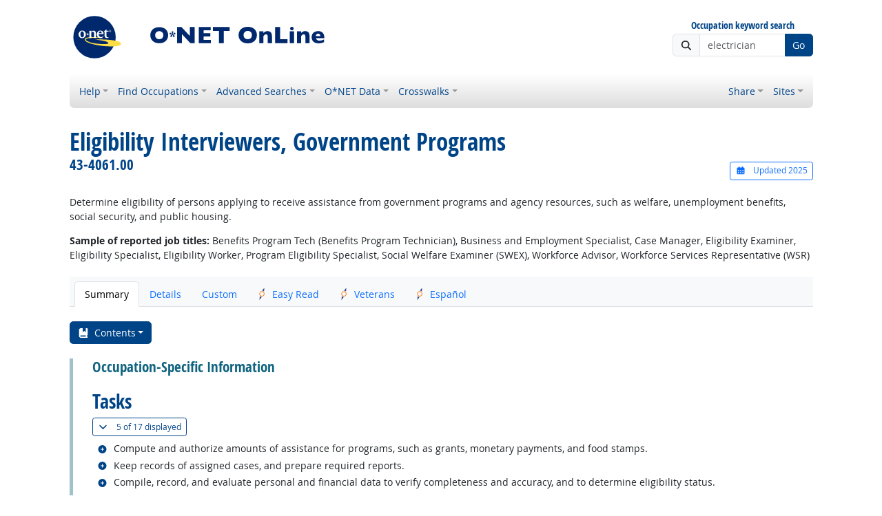

--- FILE ---
content_type: text/html; charset=UTF-8
request_url: https://www.onetonline.org/link/summary/43-4061.00
body_size: 23879
content:
<!DOCTYPE html>
<html lang="en">
  <head>
    <meta charset="utf-8">
    <meta http-equiv="X-UA-Compatible" content="IE=edge">
    <meta name="viewport" content="width=device-width, initial-scale=1, shrink-to-fit=no">
    <title>43-4061.00 - Eligibility Interviewers, Government Programs</title>
    <link rel="alternate" type="application/rss+xml" href="https://www.onetcenter.org/rss/whatsnew.xml">
    <link rel="apple-touch-icon" sizes="180x180" href="/apple-touch-icon.png?v=20201126">
    <link rel="icon" type="image/png" sizes="32x32" href="/favicon-32x32.png?v=20201126">
    <link rel="icon" type="image/png" sizes="16x16" href="/favicon-16x16.png?v=20201126">
    <link rel="manifest" href="/site.webmanifest?v=20201126">
    <link rel="shortcut icon" href="/favicon.ico?v=20201126">
    <meta name="msapplication-TileColor" content="#2d89ef">
    <meta name="theme-color" content="#004488">
    <meta name="og:url" content="https://www.onetonline.org/link/summary/43-4061.00">
    <meta name="twitter:card" content="summary_large_image">
    <meta name="twitter:title" content="43-4061.00 - Eligibility Interviewers, Government Programs">
    <meta name="og:title" content="43-4061.00 - Eligibility Interviewers, Government Programs">
    <meta name="twitter:creator" content="@onet_center">
    <meta name="twitter:image" content="https://www.onetonline.org/shared/image/promo/online.jpg">
    <meta name="og:image" content="https://www.onetonline.org/shared/image/promo/online.jpg">
    <meta name="twitter:image:alt" content="Woman helping a client">
    <meta name="og:image:alt" content="Woman helping a client">
    <meta name="twitter:description" content="O*NET OnLine provides detailed descriptions of the world-of-work for use by job seekers, workforce development and HR professionals, students, developers, researchers, and more. Individuals can find, search, or browse across 900+ occupations based on their goals and needs. Comprehensive reports include occupation requirements, worker characteristics, and available training, education, and job opportunities.">
    <meta name="og:description" content="O*NET OnLine provides detailed descriptions of the world-of-work for use by job seekers, workforce development and HR professionals, students, developers, researchers, and more. Individuals can find, search, or browse across 900+ occupations based on their goals and needs. Comprehensive reports include occupation requirements, worker characteristics, and available training, education, and job opportunities.">
    <link href="/shared/libraries/bootstrap-5.3.3-dist/css/bootstrap.min.css" rel="stylesheet">
    <link href="/shared/libraries/tablesorter-2.31.3-dist/css/theme.bootstrap_4.min.css" rel="stylesheet">
    <link href="/shared/fonts/opensans/opensans.css" rel="stylesheet">
    <link href="/shared/fonts/opensanscond/opensanscond.css" rel="stylesheet">
    <link href="/shared/resp.css?v=20240827" rel="stylesheet">
    <link href="/shared/libraries/autocomplete/autocomplete.css" rel="stylesheet">
    <link href="/libraries/online/online.css" rel="stylesheet">
    <style>
.warnpopup .abutton {
  display: block;
  text-align: center;
  border: solid 1px #ccc;
  background: #eee;
  padding: 0.6em 1em;
  font-weight: bold;
  position: relative;
}
.warnpopup .aicon {
  position: absolute;
  left: 1em;
  top: 0.6em;
}
.warnpopup .aiconyes {
  color: green;
}
.warnpopup .aiconno {
  color: red;
}
.warnpopup .cancellink {
  border-color: #ddd;
  background: white;
}
.report-tabs .nav-link:hover, .report-tabs .nav-link:focus {
  background-color: white;
}
.report-tabs .nav-link.mnm-link {
  position: relative;
  padding-left: 2.5rem;
}
.report-tabs .nav-link.mnm-link img {
  position: absolute;
  top: 50%;
  left: 1rem;
  transform: translateY(-50%);
  height: 1.5rem;
}

#reportsecmenu .dropdown-menu {
  max-height: calc(100vh - 4rem);
  overflow-y: auto;
}

.reportgroup .reportsection {
  padding-top: 3rem;
}
.reportgroup .reportsection:nth-child(2) {
  margin-top: -2rem;
}

.rm-group {
  border: solid 5px #D9D9D9;
  border-top: none;
  border-right: none;
  border-bottom: none;
  margin-bottom: 1.5rem;
}
.rm-group:last-child {
  margin-bottom: 0;
}
.rm-group-occinfo .rm-group-header h6,
.reportgroup-occinfo h2.r-group-header {
  color: #116480;
}
.rm-group-occreq .rm-group-header h6,
.reportgroup-occreq h2.r-group-header {
  color: #6F2C83;
}
.rm-group-workforce .rm-group-header h6,
.reportgroup-workforce h2.r-group-header {
  color: #282885;
}
.rm-group-exp .rm-group-header h6,
.reportgroup-exp h2.r-group-header {
  color: #8B8639;
}
.rm-group-workreq .rm-group-header h6,
.reportgroup-workreq h2.r-group-header {
  color: #7F582D;
}
.rm-group-workchar .rm-group-header h6,
.reportgroup-workchar h2.r-group-header {
  color: #93312F;
}
.rm-group-other .rm-group-header h6,
.reportgroup-other h2.r-group-header {
  color: #1D6234;
}
.rm-group-occinfo, .reportgroup-occinfo {
  border-color: #9EC1CC !important;
}
.rm-group-occreq, .reportgroup-occreq {
  border-color: #C5AACD !important;
}
.rm-group-workforce, .reportgroup-workforce {
  border-color: #A8AAD0 !important;
}
.rm-group-exp, .reportgroup-exp {
  border-color: #D0CEAF !important;
}
.rm-group-workreq, .reportgroup-workreq {
  border-color: #CBBBAA !important;
}
.rm-group-workchar, .reportgroup-workchar {
  border-color: #D3ACAB !important;
}
.rm-group-other, .reportgroup-other {
  border-color: #A4BFAD !important;
}

@media (min-width: 768px) {
  .reportgroup {
    border: solid 5px #D9D9D9;
    border-top: none;
    border-right: none;
    border-bottom: none;
    padding-left: 2em;
  }
}

@media (min-width: 576px) {
  .d-sm-list-item {
    display: list-item !important;
  }
}

@media (max-width: 575px) {
  .pt-xso-0 {
    padding-top: 0 !important;
  }
}

    </style>
    <script src="/shared/libraries/jquery-3.5.1/jquery-3.5.1.min.js"></script>
    <script src="/shared/libraries/bootstrap-5.3.3-dist/js/bootstrap.bundle.min.js"></script>
    <script src="/shared/libraries/tablesorter-2.31.3-dist/js/jquery.tablesorter.min.js"></script>
    <script src="/shared/libraries/tablesorter-2.31.3-dist/js/jquery.tablesorter.widgets.min.js"></script>
    <script src="/shared/libraries/stickyfill-2.1.0-dist/stickyfill.min.js"></script>
    <script src="/shared/libraries/clipboard.js-2.0.6-dist/clipboard.min.js"></script>
    <script src="/shared/libraries/form-4.2.2-dist/jquery.form.min.js"></script>
    <script src="/shared/libraries/anychart-7.12.0/anychart-7.12.0.min.js"></script>
    <script src="/shared/libraries/fontawesome-7.0.1-web/js/solid.min.js?t=2025092207"></script>
    <script src="/shared/libraries/fontawesome-7.0.1-web/js/brands.min.js?t=2025092207"></script>
    <script src="/shared/libraries/fontawesome-7.0.1-web/js/fontawesome.min.js?t=2025092207" data-auto-replace-svg="nest"></script>
    <script src="/shared/libraries/bootstrap-html5-history-tabs/bootstrap-history-tabs.js"></script>
    <script src="/shared/libraries/jquery-querystring/querystring.js"></script>
    <script src="/shared/libraries/jquery-filterable/filterable.js"></script>
    <script src="/shared/libraries/jquery-linktrack/linktrack.js"></script>
    <script src="/shared/resp.js?v=20240827"></script>
    <script src="/shared/libraries/autocomplete/autocomplete.js"></script>
    <script src="/shared/libraries/autocomplete/onet_data.js"></script>
    <script src="/libraries/online/online.js"></script>
    <script>

    </script>
  </head><body>
    <div class="grid-parent">
    <div class="container-fluid" id="allcontent">
      <div id="realcontent">
        <div id="head">
<div class="d-md-flex align-items-center justify-content-start mt-3 mb-3">
<div class="w-100"><a href="/"><img src="/image/online-header.svg" class="header-logo" alt="O*NET OnLine"></a></div>
<div class="d-none d-md-block ms-auto">
  <form action="/find/quick" method="GET">
    <div class="text-center">
      <label id="headersearchlglabel" class="form-label mb-1 h6" for="headersearchlg">Occupation keyword search</label>
    </div>
    <div class="input-group">
      <span class="input-group-text"><i class="fa fa-search"></i></span>
      <input id="headersearchlg" type="text" name="s" class="form-control" placeholder="electrician" data-bs-toggle="dropdown" data-ac-toggle="autocomplete" data-ac-menu="headersearchlg-autocomplete" data-ac-dataset="online" autocomplete="off">
        <ul class="dropdown-menu autocomplete-menu dropdown-menu-end" id="headersearchlg-autocomplete" data-autocomplete-init="headersearchlg" aria-labelledby="headersearchlg">
    <li class="prompt"><span class="dropdown-header">Type a title or code for matches</span></li>
    <li class="notfound"><span class="dropdown-header">No quick matches found</span></li>
    <li class="notfound"><button class="dropdown-item" type="submit">Search for keyword results</button></li>
    <li class="result1"><a class="dropdown-item" href="#" data-root="/link/summary/"></a></li>
    <li class="result2"><a class="dropdown-item" href="#" data-root="/link/summary/"></a></li>
    <li class="result3"><a class="dropdown-item" href="#" data-root="/link/summary/"></a></li>
    <li class="result4"><a class="dropdown-item" href="#" data-root="/link/summary/"></a></li>
    <li class="result5"><a class="dropdown-item" href="#" data-root="/link/summary/"></a></li>
  </ul>

      <button type="submit" class="btn btn-secondary">Go</button>
    </div>
  </form>
</div>
</div>
<nav class="navbar mt-3 mb-3 px-2 navbar-expand-md navbar-light bg-light d-print-none">
  <button class="navbar-toggler" type="button" data-bs-toggle="collapse" data-bs-target="#navbarNavDropdown" aria-controls="navbarNavDropdown" aria-expanded="false" aria-label="Toggle navigation">
    <span class="navbar-toggler-icon"></span>
  </button>
  <form class="form-inline d-md-none" action="/find/quick" method="GET" >
    <div class="input-group">
      <input type="text" id="headersearchsm" name="s" class="form-control" placeholder="electrician" aria-label="Occupation keyword search" data-bs-toggle="dropdown" data-ac-toggle="autocomplete" data-ac-menu="headersearchsm-autocomplete" data-ac-dataset="online" autocomplete="off">
        <ul class="dropdown-menu autocomplete-menu dropdown-menu-end" id="headersearchsm-autocomplete" data-autocomplete-init="headersearchsm" aria-labelledby="headersearchsm">
    <li class="prompt"><span class="dropdown-header">Type a title or code for matches</span></li>
    <li class="notfound"><span class="dropdown-header">No quick matches found</span></li>
    <li class="notfound"><button class="dropdown-item" type="submit">Search for keyword results</button></li>
    <li class="result1"><a class="dropdown-item" href="#" data-root="/link/summary/"></a></li>
    <li class="result2"><a class="dropdown-item" href="#" data-root="/link/summary/"></a></li>
    <li class="result3"><a class="dropdown-item" href="#" data-root="/link/summary/"></a></li>
    <li class="result4"><a class="dropdown-item" href="#" data-root="/link/summary/"></a></li>
    <li class="result5"><a class="dropdown-item" href="#" data-root="/link/summary/"></a></li>
  </ul>

      <button type="submit" class="btn btn-secondary">Go</button>
    </div>
  </form>
  <div class="collapse navbar-collapse" id="navbarNavDropdown">
    <ul class="navbar-nav me-auto">
      <li class="nav-item dropdown">
        <a class="nav-link dropdown-toggle" href="" id="navDropdownHelp" data-bs-toggle="dropdown" aria-haspopup="true" aria-expanded="false">Help</a>
        <div class="dropdown-menu" aria-labelledby="navDropdownHelp">
          <a class="dropdown-item" href="/help/online/summary">OnLine Help</a>
          <a class="dropdown-item" href="https://www.onetcenter.org/overview.html">About O*NET</a>
          <a class="dropdown-item" href="/help/online/deskaid">OnLine Desk Aid</a>
          <a class="dropdown-item" href="/help/job_coding">Job-Coding Guide</a>
          <a class="dropdown-item" href="/shared/jobhelp_resp">Job Seeker Help</a>
          <a class="dropdown-item" href="https://www.onetcenter.org/links.html">Related Sites</a>
          <a class="dropdown-item" href="/">Home</a>
        </div>
      </li>
      <li class="nav-item dropdown">
        <a class="nav-link dropdown-toggle" href="" id="navDropdownFindOccupations" data-bs-toggle="dropdown" aria-haspopup="true" aria-expanded="false">Find Occupations</a>
        <div class="dropdown-menu" aria-labelledby="navDropdownFindOccupations">
          <a class="dropdown-item" href="/find/bright">Bright Outlook</a>
          <a class="dropdown-item" href="/find/career">Career Cluster</a>
          <a class="dropdown-item" href="/search/hot_tech/">Hot Technology</a>
          <a class="dropdown-item" href="/find/industry">Industry</a>
          <a class="dropdown-item" href="/find/family">Job Family</a>
          <a class="dropdown-item" href="/find/zone">Job Zone</a>
          <a class="dropdown-item" href="/find/stem">STEM</a>
          <a class="dropdown-item" href="/find/all">All Occupations</a>
        </div>
      </li>
      <li class="nav-item dropdown">
        <a class="nav-link dropdown-toggle" href="" id="navDropdownAdvancedSearches" data-bs-toggle="dropdown" aria-haspopup="true" aria-expanded="false">Advanced Searches</a>
        <div class="dropdown-menu" aria-labelledby="navDropdownAdvancedSearches">
          <a class="dropdown-item" href="/search/task/">Job Duties</a>
          <a class="dropdown-item" href="/search/associations/">Professional Associations</a>
          <a class="dropdown-item" href="/search/dwa/">Related Activities</a>
          <a class="dropdown-item" href="/skills/soft/">Soft Skills</a>
          <a class="dropdown-item" href="/search/tech/">Technology Skills</a>
        </div>
      </li>
      <li class="nav-item dropdown">
        <a class="nav-link dropdown-toggle" href="" id="navDropdownONETData" data-bs-toggle="dropdown" aria-haspopup="true" aria-expanded="false">O*NET Data</a>
        <div class="dropdown-menu" aria-labelledby="navDropdownONETData">
          <a class="dropdown-item" href="/find/descriptor/browse/1.A">Abilities</a>
          <a class="dropdown-item" href="/find/descriptor/browse/1.B.1">Interests</a>
          <a class="dropdown-item" href="/find/descriptor/browse/2.C">Knowledge</a>
          <a class="dropdown-item" href="/find/descriptor/browse/2.A">Skills (Basic)</a>
          <a class="dropdown-item" href="/find/descriptor/browse/2.B">Skills (Cross-Functional)</a>
          <a class="dropdown-item" href="/find/descriptor/browse/4.A">Work Activities</a>
          <a class="dropdown-item" href="/find/descriptor/browse/4.C">Work Context</a>
          <a class="dropdown-item" href="/find/descriptor/browse/1.C">Work Styles</a>
        </div>
      </li>
      <li class="nav-item dropdown">
        <a class="nav-link dropdown-toggle" href="" id="navDropdownCrosswalks" data-bs-toggle="dropdown" aria-haspopup="true" aria-expanded="false">Crosswalks</a>
        <div class="dropdown-menu" aria-labelledby="navDropdownCrosswalks">
          <a class="dropdown-item" href="/crosswalk/MOC/">Military</a>
          <a class="dropdown-item" href="/crosswalk/CIP/">Education</a>
          <a class="dropdown-item" href="/crosswalk/OOH/">Occupation Handbook</a>
          <a class="dropdown-item" href="/crosswalk/SOC/">SOC</a>
          <a class="dropdown-item" href="/crosswalk/DOT/">DOT</a>
          <a class="dropdown-item" href="/crosswalk/RAPIDS/">RAPIDS</a>
          <a class="dropdown-item" href="/crosswalk/ESCO/">ESCO</a>
        </div>
      </li>
    </ul>
    <ul class="navbar-nav">
      <li class="nav-item dropdown">
        <a class="nav-link dropdown-toggle" href="https://www.onetcenter.org/share?u=https%3A%2F%2Fwww.onetonline.org%2Flink%2Fsummary%2F43-4061.00&amp;t=43-4061.00%20-%20Eligibility%20Interviewers%2C%20Government%20Programs" id="navDropdownShare" data-bs-toggle="dropdown" aria-haspopup="true" aria-expanded="false">Share</a>
        <div class="dropdown-menu dropdown-menu-end" aria-labelledby="navDropdownShare">
          <a class="dropdown-item" href="https://www.onetcenter.org/share/f?u=https%3A%2F%2Fwww.onetonline.org%2Flink%2Fsummary%2F43-4061.00&amp;t=43-4061.00%20-%20Eligibility%20Interviewers%2C%20Government%20Programs"><i class="fab fa-facebook-square fa-fw me-2" style="color: #435A94"></i> Facebook</a>
          <a class="dropdown-item" href="https://www.onetcenter.org/share/t?u=https%3A%2F%2Fwww.onetonline.org%2Flink%2Fsummary%2F43-4061.00&amp;t=43-4061.00%20-%20Eligibility%20Interviewers%2C%20Government%20Programs"><i class="fab fa-square-x-twitter fa-fw me-2" style="color: #000000"></i> X</a>
          <a class="dropdown-item" href="https://www.onetcenter.org/share/i?u=https%3A%2F%2Fwww.onetonline.org%2Flink%2Fsummary%2F43-4061.00&amp;t=43-4061.00%20-%20Eligibility%20Interviewers%2C%20Government%20Programs"><i class="fab fa-linkedin fa-fw me-2" style="color: #3275B0"></i> LinkedIn</a>
          <a class="dropdown-item" href="https://www.onetcenter.org/share/r?u=https%3A%2F%2Fwww.onetonline.org%2Flink%2Fsummary%2F43-4061.00&amp;t=43-4061.00%20-%20Eligibility%20Interviewers%2C%20Government%20Programs"><i class="fab fa-reddit-square fa-fw me-2" style="color: #EB5528"></i> Reddit</a>
          <a class="dropdown-item" href="mailto:?body=https%3A%2F%2Fwww.onetonline.org%2Flink%2Fsummary%2F43-4061.00&amp;subject=43-4061.00%20-%20Eligibility%20Interviewers%2C%20Government%20Programs"><i class="fas fa-envelope-square fa-fw me-2" style="color: #9B9B9B"></i> Email</a>
        </div>
      </li>
    <ul class="navbar-nav">
      <li class="nav-item dropdown">
        <a class="nav-link dropdown-toggle" href="https://www.onetcenter.org/sites.html" id="navDropdownSites" data-bs-toggle="dropdown" aria-haspopup="true" aria-expanded="false">Sites</a>
        <div class="dropdown-menu dropdown-menu-end" aria-labelledby="navDropdownSites">
          <a class="dropdown-item" href="https://www.mynextmove.org/">My Next Move</a>
          <a class="dropdown-item" href="https://www.miproximopaso.org/">Mi Próximo Paso</a>
          <a class="dropdown-item" href="https://www.mynextmove.org/vets/">My Next Move for Veterans</a>
          <a class="dropdown-item" href="https://www.onetcenter.org/">Resource Center</a>
          <a class="dropdown-item" href="https://services.onetcenter.org/">O*NET Web Services</a>
          <a class="dropdown-item" href="https://www.onetcodeconnector.org/">Code Connector</a>
          <div class="dropdown-divider"></div>
          <div class="dropdown-header">Partner sites</div>
          <a class="dropdown-item" href="https://onet.rti.org/">Data Collection Program</a>
          <a class="dropdown-item" href="https://www.doleta.gov/programs/onet/eta_default.cfm">U.S. Department of Labor</a>
          <a class="dropdown-item" href="https://www.onetcenter.org/links.html">Related Sites</a>
        <div>
      </li>
    </ul>
  </div>
</nav>
        </div>
        <div id="content">
<h1><span class="main">Eligibility Interviewers, Government Programs</span> <span class="sub"><div class="d-sm-flex">
  <div class="flex-grow-1">43-4061.00</div>
  <div class="flex-shrink-0 ms-sm-3">
    <span class="d-inline-block mt-2"><a href="/link/updates/43-4061.00" class="btn btn-sm btn-outline-primary font-standard" data-bs-toggle="modal" data-bs-target="#ajaxModal"><i aria-hidden="true" class="fa fa-calendar-alt me-2"></i> Updated 2025</a>
</span>
  </div>
</div>
</span></h1>

<!-- begin content -->
<p>Determine eligibility of persons applying to receive assistance from government programs and agency resources, such as welfare, unemployment benefits, social security, and public housing.</p><p>
<b>Sample of reported job titles:</b>
Benefits Program Tech (Benefits Program Technician), Business and Employment Specialist, Case Manager, Eligibility Examiner, Eligibility Specialist, Eligibility Worker, Program Eligibility Specialist, Social Welfare Examiner (SWEX), Workforce Advisor, Workforce Services Representative (WSR)
</p>
<nav class="bg-light pt-2 mt-4 mb-3"><ul class="nav nav-tabs report-tabs px-2" role="tablist"><li class="nav-item"><a class="nav-link active pe-none" aria-current="page" href="/link/summary/43-4061.00">Summary</a></li><li class="nav-item"><a class="nav-link" href="/link/details/43-4061.00">Details</a></li><li class="nav-item dropdown d-sm-none">
  <a class="nav-link dropdown-toggle" data-bs-toggle="dropdown" href="#" role="button" aria-expanded="false" id="reporttabsmore">More</a>
  <ul class="dropdown-menu" aria-labelledby="reporttabsmore">
    <li><a class="dropdown-item" href="/link/custom/43-4061.00">Custom</a></li>
    <li><a class="dropdown-item mnmpopup" href="https://www.mynextmove.org/profile/summary/43-4061.00" data-toggle="linkwarn" data-track="/shared/track/mr_mnm" data-cookie="OLwarnmnm" data-bs-target="#mnmModal">Easy Read</a></li>
    <li><a class="dropdown-item vetspopup" href="https://www.mynextmove.org/vets/profile/summary/43-4061.00" data-toggle="linkwarn" data-track="/shared/track/mr_vets" data-cookie="OLwarnvets" data-bs-target="#vetsModal">Veterans</a></li>
    <li><a class="dropdown-item mpppopup" href="https://www.miproximopaso.org/profile/summary/43-4061.00" data-toggle="linkwarn" data-track="/shared/track/mr_mpp" data-cookie="OLwarnmpp" data-bs-target="#mppModal">Español</a></li>
  </ul>
</li>
<li class="nav-item d-none d-sm-list-item"><a class="nav-link" href="/link/custom/43-4061.00">Custom</a></li><li class="nav-item d-none d-sm-list-item"><a class="nav-link mnm-link mnmpopup" href="https://www.mynextmove.org/profile/summary/43-4061.00" data-toggle="linkwarn" data-track="/shared/track/mr_mnm" data-cookie="OLwarnmnm" data-bs-target="#mnmModal"><img src="/shared/image/mnm-compass.svg" aria-hidden="true" alt=" ">Easy Read</a></li><li class="nav-item d-none d-sm-list-item"><a class="nav-link mnm-link vetspopup" href="https://www.mynextmove.org/vets/profile/summary/43-4061.00" data-toggle="linkwarn" data-track="/shared/track/mr_vets" data-cookie="OLwarnvets" data-bs-target="#vetsModal"><img src="/shared/image/mnm-compass.svg" alt="My Next Move for Veterans" aria-hidden="true" alt=" ">Veterans</a></li><li class="nav-item d-none d-sm-list-item"><a class="nav-link mnm-link mpppopup" href="https://www.miproximopaso.org/profile/summary/43-4061.00" data-toggle="linkwarn" data-track="/shared/track/mr_mpp" data-cookie="OLwarnmpp" data-bs-target="#mppModal"><img src="/shared/image/mnm-compass.svg" aria-hidden="true" alt=" ">Español</a></li></ul></nav>  <div class="modal fade" id="mnmModal" data-dest="" tabindex="-1" role="dialog" aria-labelledby="mnmModalLabel" aria-hidden="true">
    <div class="modal-dialog modal-dialog-centered modal-sm" role="document">
      <div class="modal-content">
        <div class="modal-header">
          <h3 class="modal-title fs-5 m-0" id="mnmModalLabel">
            See the easy-read overview for Eligibility Interviewers, Government Programs at My Next Move
          </h3>
          <button type="button" class="btn-close" data-bs-dismiss="modal" aria-label="Close"></button>
        </div>
        <div class="modal-body">
          You will be leaving O*NET OnLine to visit our sister site My Next Move. You can return by using the <b>Back</b> button in your browser, or by choosing “O*NET OnLine” from the <b>O*NET Sites</b> menu at the bottom of any page in My Next Move.
        </div>
        <div class="modal-footer flex-row">
            <a href="https://www.mynextmove.org/profile/summary/43-4061.00" data-toggle="linktrack" data-target="/shared/track/mp_mnm" class="btn btn-success w-100">Yes, let’s go<i aria-hidden="true" class="ms-2 fas fa-arrow-circle-right"></i></a>
            <button type="button" class="btn btn-secondary w-100" data-bs-dismiss="modal">No, stay here<i aria-hidden="true" class="ms-2 fas fa-times"></i></button>
            <div class="small form-check w-100">
              <input class="form-check-input csave-warnmnm" type="checkbox" value="" id="warnmnm">
              <label class="form-check-label" for="warnmnm">
                Don’t ask again this session
              </label>
            </div>
        </div>
      </div>
    </div>
  </div>
  <div class="modal fade" id="vetsModal" data-dest="" tabindex="-1" role="dialog" aria-labelledby="vetsModalLabel" aria-hidden="true">
    <div class="modal-dialog modal-dialog-centered modal-sm" role="document">
      <div class="modal-content">
        <div class="modal-header">
          <h3 class="modal-title fs-5 m-0" id="vetsModalLabel">
            See the easy-read overview for Eligibility Interviewers, Government Programs at My Next Move for Veterans
          </h3>
          <button type="button" class="btn-close" data-bs-dismiss="modal" aria-label="Close"></button>
        </div>
        <div class="modal-body">
          You will be leaving O*NET OnLine to visit our sister site My Next Move for Veterans. You can return by using the <b>Back</b> button in your browser, or by choosing “O*NET OnLine” from the <b>O*NET Sites</b> menu at the bottom of any page in My Next Move for Veterans.
        </div>
        <div class="modal-footer flex-row">
            <a href="https://www.mynextmove.org/vets/profile/summary/43-4061.00" data-toggle="linktrack" data-target="/shared/track/mp_vets" class="btn btn-success w-100">Yes, let’s go<i aria-hidden="true" class="ms-2 fas fa-arrow-circle-right"></i></a>
            <button type="button" class="btn btn-secondary w-100" data-bs-dismiss="modal"><i aria-hidden="true" class="me-2 fas fa-times"></i>No, stay here</button>
            <div class="small form-check w-100">
              <input class="form-check-input csave-warnvets" type="checkbox" value="" id="warnvets">
              <label class="form-check-label" for="warnvets">
                Don’t ask again this session
              </label>
            </div>
        </div>
      </div>
    </div>
  </div>
  <div class="modal fade" id="mppModal" data-dest="" tabindex="-1" role="dialog" aria-labelledby="mppModalLabel" aria-hidden="true">
    <div class="modal-dialog modal-dialog-centered modal-sm" role="document">
      <div class="modal-content">
        <div class="modal-header">
          <h3 class="modal-title fs-5 m-0" id="mppModalLabel">
            Ver la perspectiva general fácil de leer para Entrevistadores de Determinación de Elegibilidad para Programas del Gobierno en Mi Próximo Paso
          </h3>
          <button type="button" class="btn-close" data-bs-dismiss="modal" aria-label="Cerrar"></button>
        </div>
        <div class="modal-body">
          Saldrá de O*NET OnLine para visitar nuestro sitio afiliado Mi Próximo Paso. Puede regresar usando el botón <b>Atrás</b> en su navegador, o eligiendo “O*NET OnLine” en el menú <b>Sitios O*NET</b> en la parte inferior de cualquier página en Mi Próximo Paso.
        </div>
        <div class="modal-footer flex-row">
            <a href="https://www.miproximopaso.org/profile/summary/43-4061.00" data-toggle="linktrack" data-target="/shared/track/mp_mpp" class="btn btn-success w-100">Sí, vamos<i aria-hidden="true" class="ms-2 fas fa-arrow-circle-right"></i></a>
            <button type="button" class="btn btn-secondary w-100" data-bs-dismiss="modal">No, quédate aquí<i aria-hidden="true" class="ms-2 fas fa-times"></i></button>
            <div class="small form-check w-100">
              <input class="form-check-input csave-warnmpp" type="checkbox" value="" id="warnmpp">
              <label class="form-check-label" for="warnmpp">
                No preguntar de nuevo para esta sesión
              </label>
            </div>
        </div>
      </div>
    </div>
  </div>
<div class="sticky-top py-2 mb-3 pe-none lower-z" id="reportsecmenu">
  <div class="dropdown">
    <button class="btn btn-secondary dropdown-toggle pe-auto" type="button" id="reportsecnav" data-bs-toggle="dropdown" aria-expanded="false"><i aria-hidden="true" class="fas fa-book-bookmark me-2"></i>Contents</button>
    <div class="dropdown-menu pe-auto" aria-labelledby="reportsecnav">
      <div class="container p-0 overflow-hidden">
      <div class="row rm-group-row gy-4">
        <div class="col">
<ul class="list-unstyled rm-group rm-group-occinfo">
<li class="rm-group-header"><h6 class="dropdown-header">Occupation-Specific Information</h6></li>
<li class="rm-group-item"><a class="dropdown-item" href="#content">Overview</a></li>
<li><a class="dropdown-item" href="#Tasks">Tasks</a></li><li><a class="dropdown-item" href="#TechnologySkills">Technology Skills</a></li></ul><ul class="list-unstyled rm-group rm-group-occreq">
<li class="rm-group-header"><h6 class="dropdown-header">Occupational Requirements</h6></li>
<li><a class="dropdown-item" href="#WorkActivities">Work Activities</a></li><li><a class="dropdown-item" href="#DetailedWorkActivities">Detailed Work Activities</a></li><li><a class="dropdown-item" href="#WorkContext">Work Context</a></li></ul><ul class="list-unstyled rm-group rm-group-exp">
<li class="rm-group-header"><h6 class="dropdown-header">Experience Requirements</h6></li>
<li><a class="dropdown-item" href="#JobZone">Job Zone</a></li><li><a class="dropdown-item" href="#TrainingCredentials">Training &amp; Credentials</a></li><li><a class="dropdown-item" href="#Apprenticeship">Apprenticeship</a></li></ul>        </div>
        <div class="col">
<ul class="list-unstyled rm-group rm-group-workreq">
<li class="rm-group-header"><h6 class="dropdown-header">Worker Requirements</h6></li>
<li><a class="dropdown-item" href="#Skills">Skills</a></li><li><a class="dropdown-item" href="#Knowledge">Knowledge</a></li><li><a class="dropdown-item" href="#Education">Education</a></li></ul><ul class="list-unstyled rm-group rm-group-workchar">
<li class="rm-group-header"><h6 class="dropdown-header">Worker Characteristics</h6></li>
<li><a class="dropdown-item" href="#Abilities">Abilities</a></li><li><a class="dropdown-item" href="#Interests">Interests</a></li><li><a class="dropdown-item" href="#WorkStyles">Work Styles</a></li></ul>        </div>
        <div class="col">
<ul class="list-unstyled rm-group rm-group-workforce">
<li class="rm-group-header"><h6 class="dropdown-header">Workforce Characteristics</h6></li>
<li><a class="dropdown-item" href="#WagesEmployment">Wages &amp; Employment</a></li><li><a class="dropdown-item" href="#JobOpenings">Job Openings</a></li></ul><ul class="list-unstyled rm-group rm-group-other">
<li class="rm-group-header"><h6 class="dropdown-header">More Information</h6></li>
<li><a class="dropdown-item" href="#RelatedOccupations">Related Occupations</a></li><li><a class="dropdown-item" href="#ProfessionalAssociations">Professional Associations</a></li></ul>        </div>
        </div>
      </div>
    </div>
  </div>
</div>
<div class="reportgroup reportgroup-occinfo mb-5">
<h2 class="r-group-header fs-4">Occupation-Specific Information</h2>
<div id="Tasks" class="reportsection"><h2 class="report">Tasks</h2>
<div class="section_Tasks">
<div class="mb-2"><button class="btn btn-outline-secondary btn-sm" data-bs-toggle="collapse" data-bs-target=".long_Tasks" aria-expanded="false"><i class="fas fa-chevron-down collapsed-only" aria-hidden="true"></i><i class="fas fa-chevron-up expanded-only" aria-hidden="true"></i> <span class="d-inline-block text-end" style="width: 2.5em"><span class="collapsed-only">5 of</span><span class="expanded-only">All</span></span> 17 displayed<span class="visually-hidden"> (<span class="collapsed-only">Show all</span><span class="expanded-only">Show top 5</span>)</span></button></div>
<ul class="list-unstyled m-0"><li class="">
  <div class="d-flex flex-nowrap pb-1">
  <div class="order-2 flex-grow-1">Compute and authorize amounts of assistance for programs, such as grants, monetary payments, and food stamps.</div>
  <div class="order-1 flex-shrink-0" style="padding-left: 0.5em; width: 2.25em"><a class="mpopup" title="See more occupations related to this task." href="/link/moreinfo/task/9744?r=summary&amp;j=43-4061.00" data-bs-toggle="modal" data-bs-target="#ajaxModal"><i class="fa fa-plus-circle text-onet small" aria-hidden="true"></i><span class="visually-hidden">Related occupations</span></a>
</div>
</div>

</li>
<li class="">
  <div class="d-flex flex-nowrap pb-1">
  <div class="order-2 flex-grow-1">Keep records of assigned cases, and prepare required reports.</div>
  <div class="order-1 flex-shrink-0" style="padding-left: 0.5em; width: 2.25em"><a class="mpopup" title="See more occupations related to this task." href="/link/moreinfo/task/9739?r=summary&amp;j=43-4061.00" data-bs-toggle="modal" data-bs-target="#ajaxModal"><i class="fa fa-plus-circle text-onet small" aria-hidden="true"></i><span class="visually-hidden">Related occupations</span></a>
</div>
</div>

</li>
<li class="">
  <div class="d-flex flex-nowrap pb-1">
  <div class="order-2 flex-grow-1">Compile, record, and evaluate personal and financial data to verify completeness and accuracy, and to determine eligibility status.</div>
  <div class="order-1 flex-shrink-0" style="padding-left: 0.5em; width: 2.25em"><a class="mpopup" title="See more occupations related to this task." href="/link/moreinfo/task/9736?r=summary&amp;j=43-4061.00" data-bs-toggle="modal" data-bs-target="#ajaxModal"><i class="fa fa-plus-circle text-onet small" aria-hidden="true"></i><span class="visually-hidden">Related occupations</span></a>
</div>
</div>

</li>
<li class="">
  <div class="d-flex flex-nowrap pb-1">
  <div class="order-2 flex-grow-1">Interview and investigate applicants for public assistance to gather information pertinent to their applications.</div>
  <div class="order-1 flex-shrink-0" style="padding-left: 0.5em; width: 2.25em"><a class="mpopup" title="See more occupations related to this task." href="/link/moreinfo/task/9737?r=summary&amp;j=43-4061.00" data-bs-toggle="modal" data-bs-target="#ajaxModal"><i class="fa fa-plus-circle text-onet small" aria-hidden="true"></i><span class="visually-hidden">Related occupations</span></a>
</div>
</div>

</li>
<li class="">
  <div class="d-flex flex-nowrap pb-1">
  <div class="order-2 flex-grow-1">Interview benefits recipients at specified intervals to certify their eligibility for continuing benefits.</div>
  <div class="order-1 flex-shrink-0" style="padding-left: 0.5em; width: 2.25em"><a class="mpopup" title="See more occupations related to this task." href="/link/moreinfo/task/9733?r=summary&amp;j=43-4061.00" data-bs-toggle="modal" data-bs-target="#ajaxModal"><i class="fa fa-plus-circle text-onet small" aria-hidden="true"></i><span class="visually-hidden">Related occupations</span></a>
</div>
</div>

</li>
<li class="collapse long_Tasks">
  <div class="d-flex flex-nowrap pb-1">
  <div class="order-2 flex-grow-1">Interpret and explain information such as eligibility requirements, application details, payment methods, and applicants' legal rights.</div>
  <div class="order-1 flex-shrink-0" style="padding-left: 0.5em; width: 2.25em"><a class="mpopup" title="See more occupations related to this task." href="/link/moreinfo/task/9734?r=summary&amp;j=43-4061.00" data-bs-toggle="modal" data-bs-target="#ajaxModal"><i class="fa fa-plus-circle text-onet small" aria-hidden="true"></i><span class="visually-hidden">Related occupations</span></a>
</div>
</div>

</li>
<li class="collapse long_Tasks">
  <div class="d-flex flex-nowrap pb-1">
  <div class="order-2 flex-grow-1">Initiate procedures to grant, modify, deny, or terminate assistance, or refer applicants to other agencies for assistance.</div>
  <div class="order-1 flex-shrink-0" style="padding-left: 0.5em; width: 2.25em"><a class="mpopup" title="See more occupations related to this task." href="/link/moreinfo/task/9735?r=summary&amp;j=43-4061.00" data-bs-toggle="modal" data-bs-target="#ajaxModal"><i class="fa fa-plus-circle text-onet small" aria-hidden="true"></i><span class="visually-hidden">Related occupations</span></a>
</div>
</div>

</li>
<li class="collapse long_Tasks">
  <div class="d-flex flex-nowrap pb-1">
  <div class="order-2 flex-grow-1">Check with employers or other references to verify answers and obtain further information.</div>
  <div class="order-1 flex-shrink-0" style="padding-left: 0.5em; width: 2.25em"><a class="mpopup" title="See more occupations related to this task." href="/link/moreinfo/task/9738?r=summary&amp;j=43-4061.00" data-bs-toggle="modal" data-bs-target="#ajaxModal"><i class="fa fa-plus-circle text-onet small" aria-hidden="true"></i><span class="visually-hidden">Related occupations</span></a>
</div>
</div>

</li>
<li class="collapse long_Tasks">
  <div class="d-flex flex-nowrap pb-1">
  <div class="order-2 flex-grow-1">Answer applicants' questions about benefits and claim procedures.</div>
  <div class="order-1 flex-shrink-0" style="padding-left: 0.5em; width: 2.25em"><a class="mpopup" title="See more occupations related to this task." href="/link/moreinfo/task/9732?r=summary&amp;j=43-4061.00" data-bs-toggle="modal" data-bs-target="#ajaxModal"><i class="fa fa-plus-circle text-onet small" aria-hidden="true"></i><span class="visually-hidden">Related occupations</span></a>
</div>
</div>

</li>
<li class="collapse long_Tasks">
  <div class="d-flex flex-nowrap pb-1">
  <div class="order-2 flex-grow-1">Provide social workers with pertinent information gathered during applicant interviews.</div>
  <div class="order-1 flex-shrink-0" style="padding-left: 0.5em; width: 2.25em"><a class="mpopup" title="See more occupations related to this task." href="/link/moreinfo/task/9743?r=summary&amp;j=43-4061.00" data-bs-toggle="modal" data-bs-target="#ajaxModal"><i class="fa fa-plus-circle text-onet small" aria-hidden="true"></i><span class="visually-hidden">Related occupations</span></a>
</div>
</div>

</li>
<li class="collapse long_Tasks">
  <div class="d-flex flex-nowrap pb-1">
  <div class="order-2 flex-grow-1">Refer applicants to job openings or to interviews with other staff, in accordance with administrative guidelines or office procedures.</div>
  <div class="order-1 flex-shrink-0" style="padding-left: 0.5em; width: 2.25em"><a class="mpopup" title="See more occupations related to this task." href="/link/moreinfo/task/9742?r=summary&amp;j=43-4061.00" data-bs-toggle="modal" data-bs-target="#ajaxModal"><i class="fa fa-plus-circle text-onet small" aria-hidden="true"></i><span class="visually-hidden">Related occupations</span></a>
</div>
</div>

</li>
<li class="collapse long_Tasks">
  <div class="d-flex flex-nowrap pb-1">
  <div class="order-2 flex-grow-1">Schedule benefits claimants for adjudication interviews to address questions of eligibility.</div>
  <div class="order-1 flex-shrink-0" style="padding-left: 0.5em; width: 2.25em"><a class="mpopup" title="See more occupations related to this task." href="/link/moreinfo/task/9740?r=summary&amp;j=43-4061.00" data-bs-toggle="modal" data-bs-target="#ajaxModal"><i class="fa fa-plus-circle text-onet small" aria-hidden="true"></i><span class="visually-hidden">Related occupations</span></a>
</div>
</div>

</li>
<li class="collapse long_Tasks">
  <div class="d-flex flex-nowrap pb-1">
  <div class="order-2 flex-grow-1">Provide applicants with assistance in completing application forms, such as those for job referrals or unemployment compensation claims.</div>
  <div class="order-1 flex-shrink-0" style="padding-left: 0.5em; width: 2.25em"><a class="mpopup" title="See more occupations related to this task." href="/link/moreinfo/task/9746?r=summary&amp;j=43-4061.00" data-bs-toggle="modal" data-bs-target="#ajaxModal"><i class="fa fa-plus-circle text-onet small" aria-hidden="true"></i><span class="visually-hidden">Related occupations</span></a>
</div>
</div>

</li>
<li class="collapse long_Tasks">
  <div class="d-flex flex-nowrap pb-1">
  <div class="order-2 flex-grow-1">Prepare applications and forms for applicants for such purposes as school enrollment, employment, and medical services.</div>
  <div class="order-1 flex-shrink-0" style="padding-left: 0.5em; width: 2.25em"><a class="mpopup" title="See more occupations related to this task." href="/link/moreinfo/task/9741?r=summary&amp;j=43-4061.00" data-bs-toggle="modal" data-bs-target="#ajaxModal"><i class="fa fa-plus-circle text-onet small" aria-hidden="true"></i><span class="visually-hidden">Related occupations</span></a>
</div>
</div>

</li>
<li class="collapse long_Tasks">
  <div class="d-flex flex-nowrap pb-1">
  <div class="order-2 flex-grow-1">Investigate claimants for the possibility of fraud or abuse.</div>
  <div class="order-1 flex-shrink-0" style="padding-left: 0.5em; width: 2.25em"><a class="mpopup" title="See more occupations related to this task." href="/link/moreinfo/task/9747?r=summary&amp;j=43-4061.00" data-bs-toggle="modal" data-bs-target="#ajaxModal"><i class="fa fa-plus-circle text-onet small" aria-hidden="true"></i><span class="visually-hidden">Related occupations</span></a>
</div>
</div>

</li>
<li class="collapse long_Tasks">
  <div class="d-flex flex-nowrap pb-1">
  <div class="order-2 flex-grow-1">Conduct annual, interim, and special housing reviews and home visits to ensure conformance to regulations.</div>
  <div class="order-1 flex-shrink-0" style="padding-left: 0.5em; width: 2.25em"><a class="mpopup" title="See more occupations related to this task." href="/link/moreinfo/task/9748?r=summary&amp;j=43-4061.00" data-bs-toggle="modal" data-bs-target="#ajaxModal"><i class="fa fa-plus-circle text-onet small" aria-hidden="true"></i><span class="visually-hidden">Related occupations</span></a>
</div>
</div>

</li>
<li class="collapse long_Tasks">
  <div class="d-flex flex-nowrap pb-1">
  <div class="order-2 flex-grow-1">Monitor the payments of benefits throughout the duration of a claim.</div>
  <div class="order-1 flex-shrink-0" style="padding-left: 0.5em; width: 2.25em"><a class="mpopup" title="See more occupations related to this task." href="/link/moreinfo/task/9745?r=summary&amp;j=43-4061.00" data-bs-toggle="modal" data-bs-target="#ajaxModal"><i class="fa fa-plus-circle text-onet small" aria-hidden="true"></i><span class="visually-hidden">Related occupations</span></a>
</div>
</div>

</li>
</ul><div class="collapse long_Tasks"><div class="pt-3"><a href="/search/task/choose/43-4061.00" class="btn btn-secondary">Find occupations related to multiple tasks<i aria-hidden="true" class="fas fa-arrow-circle-right ms-2"></i></a></div></div>
</div></div><p class="visually-hidden"><a href="#reportsecmenu">back to top</a></p>
<div id="TechnologySkills" class="reportsection"><h2 class="report">Technology Skills</h2>
<div class="section_TechnologySkills">
<div class="mb-2"><button class="btn btn-outline-secondary btn-sm" data-bs-toggle="collapse" data-bs-target=".long_TechnologySkills" aria-expanded="false"><i class="fas fa-chevron-down collapsed-only" aria-hidden="true"></i><i class="fas fa-chevron-up expanded-only" aria-hidden="true"></i> <span class="d-inline-block text-end" style="width: 2.5em"><span class="collapsed-only">5 of</span><span class="expanded-only">All</span></span> 15 displayed<span class="visually-hidden"> (<span class="collapsed-only">Show all</span><span class="expanded-only">Show top 5</span>)</span></button></div>
<ul class="list-unstyled m-0">
<li class="collapse long_TechnologySkills">
  <div class="d-flex flex-nowrap pb-1">
  <div class="order-2 flex-grow-1"><b>Analytical or scientific software</b> — Client assessment software</div>
  <div class="order-1 flex-shrink-0" style="padding-left: 0.5em; width: 2.25em"><a class="mpopup" title="See more occupations related to this technology." href="/link/moreinfo/t2/43232605?r=summary&amp;j=43-4061.00" data-bs-toggle="modal" data-bs-target="#ajaxModal"><i class="fa fa-plus-circle text-onet small" aria-hidden="true"></i><span class="visually-hidden">Related occupations</span></a>
</div>
</div>

</li>
<li class="collapse long_TechnologySkills">
  <div class="d-flex flex-nowrap pb-1">
  <div class="order-2 flex-grow-1"><b>Calendar and scheduling software</b> — Resource and patient management system RPMS scheduling software</div>
  <div class="order-1 flex-shrink-0" style="padding-left: 0.5em; width: 2.25em"><a class="mpopup" title="See more occupations related to this technology." href="/link/moreinfo/t2/43232108?r=summary&amp;j=43-4061.00" data-bs-toggle="modal" data-bs-target="#ajaxModal"><i class="fa fa-plus-circle text-onet small" aria-hidden="true"></i><span class="visually-hidden">Related occupations</span></a>
</div>
</div>

</li>
<li class="collapse long_TechnologySkills">
  <div class="d-flex flex-nowrap pb-1">
  <div class="order-2 flex-grow-1"><b>Data base reporting software</b> — Resource and patient management system RPMS patient registration software</div>
  <div class="order-1 flex-shrink-0" style="padding-left: 0.5em; width: 2.25em"><a class="mpopup" title="See more occupations related to this technology." href="/link/moreinfo/t2/43232305?r=summary&amp;j=43-4061.00" data-bs-toggle="modal" data-bs-target="#ajaxModal"><i class="fa fa-plus-circle text-onet small" aria-hidden="true"></i><span class="visually-hidden">Related occupations</span></a>
</div>
</div>

</li>
<li class="collapse long_TechnologySkills">
  <div class="d-flex flex-nowrap pb-1">
  <div class="order-2 flex-grow-1"><b>Data base user interface and query software</b> — Microsoft Access <a href="/search/tech/example?e=Microsoft%20Access&amp;j=43-4061.00" class="ms-1" data-bs-toggle="modal" data-bs-target="#ajaxModal" data-bs-toggle-extra="tooltip" data-bs-placement="bottom" title="Hot Technology"><img class="align-baseline" src="/shared/image/logos/hot_tech.svg" style="height: 0.8em" alt="Hot technology"></a> </div>
  <div class="order-1 flex-shrink-0" style="padding-left: 0.5em; width: 2.25em"><a class="mpopup" title="See more occupations related to this technology." href="/link/moreinfo/t2/43232306?r=summary&amp;j=43-4061.00" data-bs-toggle="modal" data-bs-target="#ajaxModal"><i class="fa fa-plus-circle text-onet small" aria-hidden="true"></i><span class="visually-hidden">Related occupations</span></a>
</div>
</div>

</li>
<li class="collapse long_TechnologySkills">
  <div class="d-flex flex-nowrap pb-1">
  <div class="order-2 flex-grow-1"><b>Data compression software</b> — Corel WinZip</div>
  <div class="order-1 flex-shrink-0" style="padding-left: 0.5em; width: 2.25em"><a class="mpopup" title="See more occupations related to this technology." href="/link/moreinfo/t2/43233403?r=summary&amp;j=43-4061.00" data-bs-toggle="modal" data-bs-target="#ajaxModal"><i class="fa fa-plus-circle text-onet small" aria-hidden="true"></i><span class="visually-hidden">Related occupations</span></a>
</div>
</div>

</li>
<li class="">
  <div class="d-flex flex-nowrap pb-1">
  <div class="order-2 flex-grow-1"><b>Document management software</b> — Adobe Acrobat Reader</div>
  <div class="order-1 flex-shrink-0" style="padding-left: 0.5em; width: 2.25em"><a class="mpopup" title="See more occupations related to this technology." href="/link/moreinfo/t2/43232202?r=summary&amp;j=43-4061.00" data-bs-toggle="modal" data-bs-target="#ajaxModal"><i class="fa fa-plus-circle text-onet small" aria-hidden="true"></i><span class="visually-hidden">Related occupations</span></a>
</div>
</div>

</li>
<li class="">
  <div class="d-flex flex-nowrap pb-1">
  <div class="order-2 flex-grow-1"><b>Electronic mail software</b> — Email software; Microsoft Outlook <a href="/search/tech/example?e=Microsoft%20Outlook&amp;j=43-4061.00" class="ms-1" data-bs-toggle="modal" data-bs-target="#ajaxModal" data-bs-toggle-extra="tooltip" data-bs-placement="bottom" title="In-Demand Hot Technology"><img class="align-baseline" src="/shared/image/logos/hot_demand.svg" style="height: 0.8em" alt="In-Demand Hot technology"></a> </div>
  <div class="order-1 flex-shrink-0" style="padding-left: 0.5em; width: 2.25em"><a class="mpopup" title="See more occupations related to this technology." href="/link/moreinfo/t2/43233501?r=summary&amp;j=43-4061.00" data-bs-toggle="modal" data-bs-target="#ajaxModal"><i class="fa fa-plus-circle text-onet small" aria-hidden="true"></i><span class="visually-hidden">Related occupations</span></a>
</div>
</div>

</li>
<li class="collapse long_TechnologySkills">
  <div class="d-flex flex-nowrap pb-1">
  <div class="order-2 flex-grow-1"><b>Enterprise resource planning ERP software</b> — Microsoft Dynamics <a href="/search/tech/example?e=Microsoft%20Dynamics&amp;j=43-4061.00" class="ms-1" data-bs-toggle="modal" data-bs-target="#ajaxModal" data-bs-toggle-extra="tooltip" data-bs-placement="bottom" title="Hot Technology"><img class="align-baseline" src="/shared/image/logos/hot_tech.svg" style="height: 0.8em" alt="Hot technology"></a> </div>
  <div class="order-1 flex-shrink-0" style="padding-left: 0.5em; width: 2.25em"><a class="mpopup" title="See more occupations related to this technology." href="/link/moreinfo/t2/43231602?r=summary&amp;j=43-4061.00" data-bs-toggle="modal" data-bs-target="#ajaxModal"><i class="fa fa-plus-circle text-onet small" aria-hidden="true"></i><span class="visually-hidden">Related occupations</span></a>
</div>
</div>

</li>
<li class="collapse long_TechnologySkills">
  <div class="d-flex flex-nowrap pb-1">
  <div class="order-2 flex-grow-1"><b>Internet browser software</b> — Web browser software</div>
  <div class="order-1 flex-shrink-0" style="padding-left: 0.5em; width: 2.25em"><a class="mpopup" title="See more occupations related to this technology." href="/link/moreinfo/t2/43232705?r=summary&amp;j=43-4061.00" data-bs-toggle="modal" data-bs-target="#ajaxModal"><i class="fa fa-plus-circle text-onet small" aria-hidden="true"></i><span class="visually-hidden">Related occupations</span></a>
</div>
</div>

</li>
<li class="">
  <div class="d-flex flex-nowrap pb-1">
  <div class="order-2 flex-grow-1"><b>Medical software</b> — GE Healthcare Centricity EMR; Medicaid management information system MMIS</div>
  <div class="order-1 flex-shrink-0" style="padding-left: 0.5em; width: 2.25em"><a class="mpopup" title="See more occupations related to this technology." href="/link/moreinfo/t2/43232610?r=summary&amp;j=43-4061.00" data-bs-toggle="modal" data-bs-target="#ajaxModal"><i class="fa fa-plus-circle text-onet small" aria-hidden="true"></i><span class="visually-hidden">Related occupations</span></a>
</div>
</div>

</li>
<li class="collapse long_TechnologySkills">
  <div class="d-flex flex-nowrap pb-1">
  <div class="order-2 flex-grow-1"><b>Office suite software</b> — Microsoft Office software <a href="/search/tech/example?e=Microsoft%20Office%20software&amp;j=43-4061.00" class="ms-1" data-bs-toggle="modal" data-bs-target="#ajaxModal" data-bs-toggle-extra="tooltip" data-bs-placement="bottom" title="In-Demand Hot Technology"><img class="align-baseline" src="/shared/image/logos/hot_demand.svg" style="height: 0.8em" alt="In-Demand Hot technology"></a> </div>
  <div class="order-1 flex-shrink-0" style="padding-left: 0.5em; width: 2.25em"><a class="mpopup" title="See more occupations related to this technology." href="/link/moreinfo/t2/43231513?r=summary&amp;j=43-4061.00" data-bs-toggle="modal" data-bs-target="#ajaxModal"><i class="fa fa-plus-circle text-onet small" aria-hidden="true"></i><span class="visually-hidden">Related occupations</span></a>
</div>
</div>

</li>
<li class="collapse long_TechnologySkills">
  <div class="d-flex flex-nowrap pb-1">
  <div class="order-2 flex-grow-1"><b>Presentation software</b> — Microsoft PowerPoint <a href="/search/tech/example?e=Microsoft%20PowerPoint&amp;j=43-4061.00" class="ms-1" data-bs-toggle="modal" data-bs-target="#ajaxModal" data-bs-toggle-extra="tooltip" data-bs-placement="bottom" title="In-Demand Hot Technology"><img class="align-baseline" src="/shared/image/logos/hot_demand.svg" style="height: 0.8em" alt="In-Demand Hot technology"></a> </div>
  <div class="order-1 flex-shrink-0" style="padding-left: 0.5em; width: 2.25em"><a class="mpopup" title="See more occupations related to this technology." href="/link/moreinfo/t2/43232106?r=summary&amp;j=43-4061.00" data-bs-toggle="modal" data-bs-target="#ajaxModal"><i class="fa fa-plus-circle text-onet small" aria-hidden="true"></i><span class="visually-hidden">Related occupations</span></a>
</div>
</div>

</li>
<li class="">
  <div class="d-flex flex-nowrap pb-1">
  <div class="order-2 flex-grow-1"><b>Spreadsheet software</b> — Microsoft Excel <a href="/search/tech/example?e=Microsoft%20Excel&amp;j=43-4061.00" class="ms-1" data-bs-toggle="modal" data-bs-target="#ajaxModal" data-bs-toggle-extra="tooltip" data-bs-placement="bottom" title="In-Demand Hot Technology"><img class="align-baseline" src="/shared/image/logos/hot_demand.svg" style="height: 0.8em" alt="In-Demand Hot technology"></a> </div>
  <div class="order-1 flex-shrink-0" style="padding-left: 0.5em; width: 2.25em"><a class="mpopup" title="See more occupations related to this technology." href="/link/moreinfo/t2/43232110?r=summary&amp;j=43-4061.00" data-bs-toggle="modal" data-bs-target="#ajaxModal"><i class="fa fa-plus-circle text-onet small" aria-hidden="true"></i><span class="visually-hidden">Related occupations</span></a>
</div>
</div>

</li>
<li class="">
  <div class="d-flex flex-nowrap pb-1">
  <div class="order-2 flex-grow-1"><b>Video conferencing software</b> — Google Meet; Zoom <a href="/search/tech/example?e=Zoom&amp;j=43-4061.00" class="ms-1" data-bs-toggle="modal" data-bs-target="#ajaxModal" data-bs-toggle-extra="tooltip" data-bs-placement="bottom" title="Hot Technology"><img class="align-baseline" src="/shared/image/logos/hot_tech.svg" style="height: 0.8em" alt="Hot technology"></a> </div>
  <div class="order-1 flex-shrink-0" style="padding-left: 0.5em; width: 2.25em"><a class="mpopup" title="See more occupations related to this technology." href="/link/moreinfo/t2/43233502?r=summary&amp;j=43-4061.00" data-bs-toggle="modal" data-bs-target="#ajaxModal"><i class="fa fa-plus-circle text-onet small" aria-hidden="true"></i><span class="visually-hidden">Related occupations</span></a>
</div>
</div>

</li>
<li class="collapse long_TechnologySkills">
  <div class="d-flex flex-nowrap pb-1">
  <div class="order-2 flex-grow-1"><b>Word processing software</b> — Microsoft Word <a href="/search/tech/example?e=Microsoft%20Word&amp;j=43-4061.00" class="ms-1" data-bs-toggle="modal" data-bs-target="#ajaxModal" data-bs-toggle-extra="tooltip" data-bs-placement="bottom" title="In-Demand Hot Technology"><img class="align-baseline" src="/shared/image/logos/hot_demand.svg" style="height: 0.8em" alt="In-Demand Hot technology"></a> </div>
  <div class="order-1 flex-shrink-0" style="padding-left: 0.5em; width: 2.25em"><a class="mpopup" title="See more occupations related to this technology." href="/link/moreinfo/t2/43232104?r=summary&amp;j=43-4061.00" data-bs-toggle="modal" data-bs-target="#ajaxModal"><i class="fa fa-plus-circle text-onet small" aria-hidden="true"></i><span class="visually-hidden">Related occupations</span></a>
</div>
</div>

</li>

</ul>
<div class="pt-2 d-flex" style="margin-left: 2.25rem">
  <div class="me-2 flex-shrink-0 align-self-center text-center" style="width: 2.5em">
    <img src="/shared/image/logos/hot_tech.svg" style="height: 1.7em" alt="Hot technology">
  </div>
  <div class="flex-grow-1">
    <div><small>Hot Technologies are requirements most frequently included across all employer job postings.</small></div>
    <div><small><a href="/link/hot_tech/43-4061.00">See all 8 Hot Technologies for this occupation.</a></small></div>
  </div>
</div>
<div class="pt-2 d-flex" style="margin-left: 2.25rem">
  <div class="me-2 flex-shrink-0 align-self-center text-center" style="width: 2.5em">
    <img src="/shared/image/logos/demand.svg" style="height: 1.5em" alt="In demand">
  </div>
  <div class="flex-grow-1">
    <div><small>In Demand skills are frequently included in employer job postings for this occupation.</small></div>
    <div><small><a href="/link/demand/43-4061.00">See all 5 In Demand skills for this occupation.</a></small></div>
  </div>
</div>
</div></div><p class="visually-hidden"><a href="#reportsecmenu">back to top</a></p>
</div>
<div class="reportgroup reportgroup-occreq mb-5">
<h2 class="r-group-header fs-4">Occupational Requirements</h2>
<div id="WorkActivities" class="reportsection"><h2 class="report">Work Activities</h2>
<div class="section_WorkActivities">
<div class="mb-2"><button class="btn btn-outline-secondary btn-sm" data-bs-toggle="collapse" data-bs-target=".long_WorkActivities" aria-expanded="false"><i class="fas fa-chevron-down collapsed-only" aria-hidden="true"></i><i class="fas fa-chevron-up expanded-only" aria-hidden="true"></i> <span class="d-inline-block text-end" style="width: 2.5em"><span class="collapsed-only">5 of</span><span class="expanded-only">All</span></span> 18 displayed<span class="visually-hidden"> (<span class="collapsed-only">Show all</span><span class="expanded-only">Show top 5</span>)</span></button></div>
<ul class="list-unstyled m-0"><li class="">
  <div class="d-flex flex-nowrap pb-1">
  <div class="order-2 flex-grow-1"><b>Working with Computers</b> — Using computers and computer systems (including hardware and software) to program, write software, set up functions, enter data, or process information.</div>
  <div class="order-1 flex-shrink-0" style="padding-left: 0.5em; width: 2.25em"><a class="mpopup" title="See more occupations related to this activity." href="/link/moreinfo/workactivities/4.A.3.b.1?r=summary&amp;j=43-4061.00" data-bs-toggle="modal" data-bs-target="#ajaxModal"><i class="fa fa-plus-circle text-onet small" aria-hidden="true"></i><span class="visually-hidden">Related occupations</span></a>
</div>
</div>

</li>
<li class="">
  <div class="d-flex flex-nowrap pb-1">
  <div class="order-2 flex-grow-1"><b>Getting Information</b> — Observing, receiving, and otherwise obtaining information from all relevant sources.</div>
  <div class="order-1 flex-shrink-0" style="padding-left: 0.5em; width: 2.25em"><a class="mpopup" title="See more occupations related to this activity." href="/link/moreinfo/workactivities/4.A.1.a.1?r=summary&amp;j=43-4061.00" data-bs-toggle="modal" data-bs-target="#ajaxModal"><i class="fa fa-plus-circle text-onet small" aria-hidden="true"></i><span class="visually-hidden">Related occupations</span></a>
</div>
</div>

</li>
<li class="">
  <div class="d-flex flex-nowrap pb-1">
  <div class="order-2 flex-grow-1"><b>Performing for or Working Directly with the Public</b> — Performing for people or dealing directly with the public. This includes serving customers in restaurants and stores, and receiving clients or guests.</div>
  <div class="order-1 flex-shrink-0" style="padding-left: 0.5em; width: 2.25em"><a class="mpopup" title="See more occupations related to this activity." href="/link/moreinfo/workactivities/4.A.4.a.8?r=summary&amp;j=43-4061.00" data-bs-toggle="modal" data-bs-target="#ajaxModal"><i class="fa fa-plus-circle text-onet small" aria-hidden="true"></i><span class="visually-hidden">Related occupations</span></a>
</div>
</div>

</li>
<li class="">
  <div class="d-flex flex-nowrap pb-1">
  <div class="order-2 flex-grow-1"><b>Processing Information</b> — Compiling, coding, categorizing, calculating, tabulating, auditing, or verifying information or data.</div>
  <div class="order-1 flex-shrink-0" style="padding-left: 0.5em; width: 2.25em"><a class="mpopup" title="See more occupations related to this activity." href="/link/moreinfo/workactivities/4.A.2.a.2?r=summary&amp;j=43-4061.00" data-bs-toggle="modal" data-bs-target="#ajaxModal"><i class="fa fa-plus-circle text-onet small" aria-hidden="true"></i><span class="visually-hidden">Related occupations</span></a>
</div>
</div>

</li>
<li class="">
  <div class="d-flex flex-nowrap pb-1">
  <div class="order-2 flex-grow-1"><b>Evaluating Information to Determine Compliance with Standards</b> — Using relevant information and individual judgment to determine whether events or processes comply with laws, regulations, or standards.</div>
  <div class="order-1 flex-shrink-0" style="padding-left: 0.5em; width: 2.25em"><a class="mpopup" title="See more occupations related to this activity." href="/link/moreinfo/workactivities/4.A.2.a.3?r=summary&amp;j=43-4061.00" data-bs-toggle="modal" data-bs-target="#ajaxModal"><i class="fa fa-plus-circle text-onet small" aria-hidden="true"></i><span class="visually-hidden">Related occupations</span></a>
</div>
</div>

</li>
<li class="collapse long_WorkActivities">
  <div class="d-flex flex-nowrap pb-1">
  <div class="order-2 flex-grow-1"><b>Documenting/Recording Information</b> — Entering, transcribing, recording, storing, or maintaining information in written or electronic/magnetic form.</div>
  <div class="order-1 flex-shrink-0" style="padding-left: 0.5em; width: 2.25em"><a class="mpopup" title="See more occupations related to this activity." href="/link/moreinfo/workactivities/4.A.3.b.6?r=summary&amp;j=43-4061.00" data-bs-toggle="modal" data-bs-target="#ajaxModal"><i class="fa fa-plus-circle text-onet small" aria-hidden="true"></i><span class="visually-hidden">Related occupations</span></a>
</div>
</div>

</li>
<li class="collapse long_WorkActivities">
  <div class="d-flex flex-nowrap pb-1">
  <div class="order-2 flex-grow-1"><b>Communicating with Supervisors, Peers, or Subordinates</b> — Providing information to supervisors, co-workers, and subordinates by telephone, in written form, e-mail, or in person.</div>
  <div class="order-1 flex-shrink-0" style="padding-left: 0.5em; width: 2.25em"><a class="mpopup" title="See more occupations related to this activity." href="/link/moreinfo/workactivities/4.A.4.a.2?r=summary&amp;j=43-4061.00" data-bs-toggle="modal" data-bs-target="#ajaxModal"><i class="fa fa-plus-circle text-onet small" aria-hidden="true"></i><span class="visually-hidden">Related occupations</span></a>
</div>
</div>

</li>
<li class="collapse long_WorkActivities">
  <div class="d-flex flex-nowrap pb-1">
  <div class="order-2 flex-grow-1"><b>Updating and Using Relevant Knowledge</b> — Keeping up-to-date technically and applying new knowledge to your job.</div>
  <div class="order-1 flex-shrink-0" style="padding-left: 0.5em; width: 2.25em"><a class="mpopup" title="See more occupations related to this activity." href="/link/moreinfo/workactivities/4.A.2.b.3?r=summary&amp;j=43-4061.00" data-bs-toggle="modal" data-bs-target="#ajaxModal"><i class="fa fa-plus-circle text-onet small" aria-hidden="true"></i><span class="visually-hidden">Related occupations</span></a>
</div>
</div>

</li>
<li class="collapse long_WorkActivities">
  <div class="d-flex flex-nowrap pb-1">
  <div class="order-2 flex-grow-1"><b>Communicating with People Outside the Organization</b> — Communicating with people outside the organization, representing the organization to customers, the public, government, and other external sources. This information can be exchanged in person, in writing, or by telephone or e-mail.</div>
  <div class="order-1 flex-shrink-0" style="padding-left: 0.5em; width: 2.25em"><a class="mpopup" title="See more occupations related to this activity." href="/link/moreinfo/workactivities/4.A.4.a.3?r=summary&amp;j=43-4061.00" data-bs-toggle="modal" data-bs-target="#ajaxModal"><i class="fa fa-plus-circle text-onet small" aria-hidden="true"></i><span class="visually-hidden">Related occupations</span></a>
</div>
</div>

</li>
<li class="collapse long_WorkActivities">
  <div class="d-flex flex-nowrap pb-1">
  <div class="order-2 flex-grow-1"><b>Making Decisions and Solving Problems</b> — Analyzing information and evaluating results to choose the best solution and solve problems.</div>
  <div class="order-1 flex-shrink-0" style="padding-left: 0.5em; width: 2.25em"><a class="mpopup" title="See more occupations related to this activity." href="/link/moreinfo/workactivities/4.A.2.b.1?r=summary&amp;j=43-4061.00" data-bs-toggle="modal" data-bs-target="#ajaxModal"><i class="fa fa-plus-circle text-onet small" aria-hidden="true"></i><span class="visually-hidden">Related occupations</span></a>
</div>
</div>

</li>
<li class="collapse long_WorkActivities">
  <div class="d-flex flex-nowrap pb-1">
  <div class="order-2 flex-grow-1"><b>Organizing, Planning, and Prioritizing Work</b> — Developing specific goals and plans to prioritize, organize, and accomplish your work.</div>
  <div class="order-1 flex-shrink-0" style="padding-left: 0.5em; width: 2.25em"><a class="mpopup" title="See more occupations related to this activity." href="/link/moreinfo/workactivities/4.A.2.b.6?r=summary&amp;j=43-4061.00" data-bs-toggle="modal" data-bs-target="#ajaxModal"><i class="fa fa-plus-circle text-onet small" aria-hidden="true"></i><span class="visually-hidden">Related occupations</span></a>
</div>
</div>

</li>
<li class="collapse long_WorkActivities">
  <div class="d-flex flex-nowrap pb-1">
  <div class="order-2 flex-grow-1"><b>Analyzing Data or Information</b> — Identifying the underlying principles, reasons, or facts of information by breaking down information or data into separate parts.</div>
  <div class="order-1 flex-shrink-0" style="padding-left: 0.5em; width: 2.25em"><a class="mpopup" title="See more occupations related to this activity." href="/link/moreinfo/workactivities/4.A.2.a.4?r=summary&amp;j=43-4061.00" data-bs-toggle="modal" data-bs-target="#ajaxModal"><i class="fa fa-plus-circle text-onet small" aria-hidden="true"></i><span class="visually-hidden">Related occupations</span></a>
</div>
</div>

</li>
<li class="collapse long_WorkActivities">
  <div class="d-flex flex-nowrap pb-1">
  <div class="order-2 flex-grow-1"><b>Interpreting the Meaning of Information for Others</b> — Translating or explaining what information means and how it can be used.</div>
  <div class="order-1 flex-shrink-0" style="padding-left: 0.5em; width: 2.25em"><a class="mpopup" title="See more occupations related to this activity." href="/link/moreinfo/workactivities/4.A.4.a.1?r=summary&amp;j=43-4061.00" data-bs-toggle="modal" data-bs-target="#ajaxModal"><i class="fa fa-plus-circle text-onet small" aria-hidden="true"></i><span class="visually-hidden">Related occupations</span></a>
</div>
</div>

</li>
<li class="collapse long_WorkActivities">
  <div class="d-flex flex-nowrap pb-1">
  <div class="order-2 flex-grow-1"><b>Establishing and Maintaining Interpersonal Relationships</b> — Developing constructive and cooperative working relationships with others, and maintaining them over time.</div>
  <div class="order-1 flex-shrink-0" style="padding-left: 0.5em; width: 2.25em"><a class="mpopup" title="See more occupations related to this activity." href="/link/moreinfo/workactivities/4.A.4.a.4?r=summary&amp;j=43-4061.00" data-bs-toggle="modal" data-bs-target="#ajaxModal"><i class="fa fa-plus-circle text-onet small" aria-hidden="true"></i><span class="visually-hidden">Related occupations</span></a>
</div>
</div>

</li>
<li class="collapse long_WorkActivities">
  <div class="d-flex flex-nowrap pb-1">
  <div class="order-2 flex-grow-1"><b>Performing Administrative Activities</b> — Performing day-to-day administrative tasks such as maintaining information files and processing paperwork.</div>
  <div class="order-1 flex-shrink-0" style="padding-left: 0.5em; width: 2.25em"><a class="mpopup" title="See more occupations related to this activity." href="/link/moreinfo/workactivities/4.A.4.c.1?r=summary&amp;j=43-4061.00" data-bs-toggle="modal" data-bs-target="#ajaxModal"><i class="fa fa-plus-circle text-onet small" aria-hidden="true"></i><span class="visually-hidden">Related occupations</span></a>
</div>
</div>

</li>
<li class="collapse long_WorkActivities">
  <div class="d-flex flex-nowrap pb-1">
  <div class="order-2 flex-grow-1"><b>Resolving Conflicts and Negotiating with Others</b> — Handling complaints, settling disputes, and resolving grievances and conflicts, or otherwise negotiating with others.</div>
  <div class="order-1 flex-shrink-0" style="padding-left: 0.5em; width: 2.25em"><a class="mpopup" title="See more occupations related to this activity." href="/link/moreinfo/workactivities/4.A.4.a.7?r=summary&amp;j=43-4061.00" data-bs-toggle="modal" data-bs-target="#ajaxModal"><i class="fa fa-plus-circle text-onet small" aria-hidden="true"></i><span class="visually-hidden">Related occupations</span></a>
</div>
</div>

</li>
<li class="collapse long_WorkActivities">
  <div class="d-flex flex-nowrap pb-1">
  <div class="order-2 flex-grow-1"><b>Scheduling Work and Activities</b> — Scheduling events, programs, and activities, as well as the work of others.</div>
  <div class="order-1 flex-shrink-0" style="padding-left: 0.5em; width: 2.25em"><a class="mpopup" title="See more occupations related to this activity." href="/link/moreinfo/workactivities/4.A.2.b.5?r=summary&amp;j=43-4061.00" data-bs-toggle="modal" data-bs-target="#ajaxModal"><i class="fa fa-plus-circle text-onet small" aria-hidden="true"></i><span class="visually-hidden">Related occupations</span></a>
</div>
</div>

</li>
<li class="collapse long_WorkActivities">
  <div class="d-flex flex-nowrap pb-1">
  <div class="order-2 flex-grow-1"><b>Identifying Objects, Actions, and Events</b> — Identifying information by categorizing, estimating, recognizing differences or similarities, and detecting changes in circumstances or events.</div>
  <div class="order-1 flex-shrink-0" style="padding-left: 0.5em; width: 2.25em"><a class="mpopup" title="See more occupations related to this activity." href="/link/moreinfo/workactivities/4.A.1.b.1?r=summary&amp;j=43-4061.00" data-bs-toggle="modal" data-bs-target="#ajaxModal"><i class="fa fa-plus-circle text-onet small" aria-hidden="true"></i><span class="visually-hidden">Related occupations</span></a>
</div>
</div>

</li>
</ul></div></div><p class="visually-hidden"><a href="#reportsecmenu">back to top</a></p>
<div id="DetailedWorkActivities" class="reportsection"><h2 class="report">Detailed Work Activities</h2>
<div class="section_DetailedWorkActivities">
<div class="mb-2"><button class="btn btn-outline-secondary btn-sm" data-bs-toggle="collapse" data-bs-target=".long_DetailedWorkActivities" aria-expanded="false"><i class="fas fa-chevron-down collapsed-only" aria-hidden="true"></i><i class="fas fa-chevron-up expanded-only" aria-hidden="true"></i> <span class="d-inline-block text-end" style="width: 2.5em"><span class="collapsed-only">5 of</span><span class="expanded-only">All</span></span> 14 displayed<span class="visually-hidden"> (<span class="collapsed-only">Show all</span><span class="expanded-only">Show top 5</span>)</span></button></div>
<ul class="list-unstyled m-0"><li class="">
  <div class="d-flex flex-nowrap pb-1">
  <div class="order-2 flex-grow-1">Calculate financial data.</div>
  <div class="order-1 flex-shrink-0" style="padding-left: 0.5em; width: 2.25em"><a class="mpopup" title="See more occupations related to this activity." href="/link/moreinfo/dwa/4.A.1.b.3.I03.D01?r=summary&amp;j=43-4061.00" data-bs-toggle="modal" data-bs-target="#ajaxModal"><i class="fa fa-plus-circle text-onet small" aria-hidden="true"></i><span class="visually-hidden">Related occupations</span></a>
</div>
</div>

</li>
<li class="">
  <div class="d-flex flex-nowrap pb-1">
  <div class="order-2 flex-grow-1">Record information about legal matters.</div>
  <div class="order-1 flex-shrink-0" style="padding-left: 0.5em; width: 2.25em"><a class="mpopup" title="See more occupations related to this activity." href="/link/moreinfo/dwa/4.A.3.b.6.I02.D03?r=summary&amp;j=43-4061.00" data-bs-toggle="modal" data-bs-target="#ajaxModal"><i class="fa fa-plus-circle text-onet small" aria-hidden="true"></i><span class="visually-hidden">Related occupations</span></a>
</div>
</div>

</li>
<li class="">
  <div class="d-flex flex-nowrap pb-1">
  <div class="order-2 flex-grow-1">Compile data or documentation.</div>
  <div class="order-1 flex-shrink-0" style="padding-left: 0.5em; width: 2.25em"><a class="mpopup" title="See more occupations related to this activity." href="/link/moreinfo/dwa/4.A.2.a.2.I03.D03?r=summary&amp;j=43-4061.00" data-bs-toggle="modal" data-bs-target="#ajaxModal"><i class="fa fa-plus-circle text-onet small" aria-hidden="true"></i><span class="visually-hidden">Related occupations</span></a>
</div>
</div>

</li>
<li class="">
  <div class="d-flex flex-nowrap pb-1">
  <div class="order-2 flex-grow-1">Interview employees, customers, or others to collect information.</div>
  <div class="order-1 flex-shrink-0" style="padding-left: 0.5em; width: 2.25em"><a class="mpopup" title="See more occupations related to this activity." href="/link/moreinfo/dwa/4.A.1.a.1.I23.D01?r=summary&amp;j=43-4061.00" data-bs-toggle="modal" data-bs-target="#ajaxModal"><i class="fa fa-plus-circle text-onet small" aria-hidden="true"></i><span class="visually-hidden">Related occupations</span></a>
</div>
</div>

</li>
<li class="">
  <div class="d-flex flex-nowrap pb-1">
  <div class="order-2 flex-grow-1">Explain regulations, policies, or procedures.</div>
  <div class="order-1 flex-shrink-0" style="padding-left: 0.5em; width: 2.25em"><a class="mpopup" title="See more occupations related to this activity." href="/link/moreinfo/dwa/4.A.4.a.1.I02.D04?r=summary&amp;j=43-4061.00" data-bs-toggle="modal" data-bs-target="#ajaxModal"><i class="fa fa-plus-circle text-onet small" aria-hidden="true"></i><span class="visually-hidden">Related occupations</span></a>
</div>
</div>

</li>
<li class="collapse long_DetailedWorkActivities">
  <div class="d-flex flex-nowrap pb-1">
  <div class="order-2 flex-grow-1">Refer customers to appropriate personnel.</div>
  <div class="order-1 flex-shrink-0" style="padding-left: 0.5em; width: 2.25em"><a class="mpopup" title="See more occupations related to this activity." href="/link/moreinfo/dwa/4.A.4.a.5.I01.D01?r=summary&amp;j=43-4061.00" data-bs-toggle="modal" data-bs-target="#ajaxModal"><i class="fa fa-plus-circle text-onet small" aria-hidden="true"></i><span class="visually-hidden">Related occupations</span></a>
</div>
</div>

</li>
<li class="collapse long_DetailedWorkActivities">
  <div class="d-flex flex-nowrap pb-1">
  <div class="order-2 flex-grow-1">Obtain personal or financial information about customers or applicants.</div>
  <div class="order-1 flex-shrink-0" style="padding-left: 0.5em; width: 2.25em"><a class="mpopup" title="See more occupations related to this activity." href="/link/moreinfo/dwa/4.A.1.a.1.I14.D03?r=summary&amp;j=43-4061.00" data-bs-toggle="modal" data-bs-target="#ajaxModal"><i class="fa fa-plus-circle text-onet small" aria-hidden="true"></i><span class="visually-hidden">Related occupations</span></a>
</div>
</div>

</li>
<li class="collapse long_DetailedWorkActivities">
  <div class="d-flex flex-nowrap pb-1">
  <div class="order-2 flex-grow-1">Provide information to coworkers.</div>
  <div class="order-1 flex-shrink-0" style="padding-left: 0.5em; width: 2.25em"><a class="mpopup" title="See more occupations related to this activity." href="/link/moreinfo/dwa/4.A.4.a.2.I03.D02?r=summary&amp;j=43-4061.00" data-bs-toggle="modal" data-bs-target="#ajaxModal"><i class="fa fa-plus-circle text-onet small" aria-hidden="true"></i><span class="visually-hidden">Related occupations</span></a>
</div>
</div>

</li>
<li class="collapse long_DetailedWorkActivities">
  <div class="d-flex flex-nowrap pb-1">
  <div class="order-2 flex-grow-1">Administer personnel recruitment or hiring activities.</div>
  <div class="order-1 flex-shrink-0" style="padding-left: 0.5em; width: 2.25em"><a class="mpopup" title="See more occupations related to this activity." href="/link/moreinfo/dwa/4.A.4.c.2.I01.D08?r=summary&amp;j=43-4061.00" data-bs-toggle="modal" data-bs-target="#ajaxModal"><i class="fa fa-plus-circle text-onet small" aria-hidden="true"></i><span class="visually-hidden">Related occupations</span></a>
</div>
</div>

</li>
<li class="collapse long_DetailedWorkActivities">
  <div class="d-flex flex-nowrap pb-1">
  <div class="order-2 flex-grow-1">Schedule appointments.</div>
  <div class="order-1 flex-shrink-0" style="padding-left: 0.5em; width: 2.25em"><a class="mpopup" title="See more occupations related to this activity." href="/link/moreinfo/dwa/4.A.2.b.5.I03.D01?r=summary&amp;j=43-4061.00" data-bs-toggle="modal" data-bs-target="#ajaxModal"><i class="fa fa-plus-circle text-onet small" aria-hidden="true"></i><span class="visually-hidden">Related occupations</span></a>
</div>
</div>

</li>
<li class="collapse long_DetailedWorkActivities">
  <div class="d-flex flex-nowrap pb-1">
  <div class="order-2 flex-grow-1">Assist individuals with paperwork.</div>
  <div class="order-1 flex-shrink-0" style="padding-left: 0.5em; width: 2.25em"><a class="mpopup" title="See more occupations related to this activity." href="/link/moreinfo/dwa/4.A.4.a.5.I08.D01?r=summary&amp;j=43-4061.00" data-bs-toggle="modal" data-bs-target="#ajaxModal"><i class="fa fa-plus-circle text-onet small" aria-hidden="true"></i><span class="visually-hidden">Related occupations</span></a>
</div>
</div>

</li>
<li class="collapse long_DetailedWorkActivities">
  <div class="d-flex flex-nowrap pb-1">
  <div class="order-2 flex-grow-1">Prepare documentation for contracts, transactions, or regulatory compliance.</div>
  <div class="order-1 flex-shrink-0" style="padding-left: 0.5em; width: 2.25em"><a class="mpopup" title="See more occupations related to this activity." href="/link/moreinfo/dwa/4.A.3.b.6.I13.D05?r=summary&amp;j=43-4061.00" data-bs-toggle="modal" data-bs-target="#ajaxModal"><i class="fa fa-plus-circle text-onet small" aria-hidden="true"></i><span class="visually-hidden">Related occupations</span></a>
</div>
</div>

</li>
<li class="collapse long_DetailedWorkActivities">
  <div class="d-flex flex-nowrap pb-1">
  <div class="order-2 flex-grow-1">Investigate personal characteristics or activities of individuals.</div>
  <div class="order-1 flex-shrink-0" style="padding-left: 0.5em; width: 2.25em"><a class="mpopup" title="See more occupations related to this activity." href="/link/moreinfo/dwa/4.A.1.a.1.I15.D02?r=summary&amp;j=43-4061.00" data-bs-toggle="modal" data-bs-target="#ajaxModal"><i class="fa fa-plus-circle text-onet small" aria-hidden="true"></i><span class="visually-hidden">Related occupations</span></a>
</div>
</div>

</li>
<li class="collapse long_DetailedWorkActivities">
  <div class="d-flex flex-nowrap pb-1">
  <div class="order-2 flex-grow-1">Monitor financial information.</div>
  <div class="order-1 flex-shrink-0" style="padding-left: 0.5em; width: 2.25em"><a class="mpopup" title="See more occupations related to this activity." href="/link/moreinfo/dwa/4.A.1.a.2.I03.D01?r=summary&amp;j=43-4061.00" data-bs-toggle="modal" data-bs-target="#ajaxModal"><i class="fa fa-plus-circle text-onet small" aria-hidden="true"></i><span class="visually-hidden">Related occupations</span></a>
</div>
</div>

</li>
</ul><div class="collapse long_DetailedWorkActivities"><div class="pt-3"><a href="/search/dwa/choose/43-4061.00" class="btn btn-secondary">Find occupations related to multiple detailed work activities<i aria-hidden="true" class="fas fa-arrow-circle-right ms-2"></i></a></div></div>
</div></div><p class="visually-hidden"><a href="#reportsecmenu">back to top</a></p>
<div id="WorkContext" class="reportsection"><h2 class="report">Work Context</h2>
<div class="section_WorkContext">
<div class="mb-2"><button class="btn btn-outline-secondary btn-sm" data-bs-toggle="collapse" data-bs-target=".long_WorkContext" aria-expanded="false"><i class="fas fa-chevron-down collapsed-only" aria-hidden="true"></i><i class="fas fa-chevron-up expanded-only" aria-hidden="true"></i> <span class="d-inline-block text-end" style="width: 2.5em"><span class="collapsed-only">5 of</span><span class="expanded-only">All</span></span> 19 displayed<span class="visually-hidden"> (<span class="collapsed-only">Show all</span><span class="expanded-only">Show top 5</span>)</span></button></div>
<ul class="list-unstyled m-0"><li class="">
  <div class="d-flex flex-nowrap pb-1">
  <div class="order-2 flex-grow-1"><b>E-Mail</b> — 100% responded “Every day.”</div>
  <div class="order-1 flex-shrink-0" style="padding-left: 0.5em; width: 2.25em"><a class="mpopup" title="See more occupations related to this work context." href="/link/moreinfo/workcontext/4.C.1.a.2.h?r=summary&amp;j=43-4061.00" data-bs-toggle="modal" data-bs-target="#ajaxModal"><i class="fa fa-plus-circle text-onet small" aria-hidden="true"></i><span class="visually-hidden">Related occupations</span></a>
</div>
</div>

</li>
<li class="">
  <div class="d-flex flex-nowrap pb-1">
  <div class="order-2 flex-grow-1"><b>Telephone Conversations</b> — 81% responded “Every day.”</div>
  <div class="order-1 flex-shrink-0" style="padding-left: 0.5em; width: 2.25em"><a class="mpopup" title="See more occupations related to this work context." href="/link/moreinfo/workcontext/4.C.1.a.2.f?r=summary&amp;j=43-4061.00" data-bs-toggle="modal" data-bs-target="#ajaxModal"><i class="fa fa-plus-circle text-onet small" aria-hidden="true"></i><span class="visually-hidden">Related occupations</span></a>
</div>
</div>

</li>
<li class="">
  <div class="d-flex flex-nowrap pb-1">
  <div class="order-2 flex-grow-1"><b>Spend Time Sitting</b> — 68% responded “Continually or almost continually.”</div>
  <div class="order-1 flex-shrink-0" style="padding-left: 0.5em; width: 2.25em"><a class="mpopup" title="See more occupations related to this work context." href="/link/moreinfo/workcontext/4.C.2.d.1.a?r=summary&amp;j=43-4061.00" data-bs-toggle="modal" data-bs-target="#ajaxModal"><i class="fa fa-plus-circle text-onet small" aria-hidden="true"></i><span class="visually-hidden">Related occupations</span></a>
</div>
</div>

</li>
<li class="">
  <div class="d-flex flex-nowrap pb-1">
  <div class="order-2 flex-grow-1"><b>Importance of Being Exact or Accurate</b> — 82% responded “Extremely important.”</div>
  <div class="order-1 flex-shrink-0" style="padding-left: 0.5em; width: 2.25em"><a class="mpopup" title="See more occupations related to this work context." href="/link/moreinfo/workcontext/4.C.3.b.4?r=summary&amp;j=43-4061.00" data-bs-toggle="modal" data-bs-target="#ajaxModal"><i class="fa fa-plus-circle text-onet small" aria-hidden="true"></i><span class="visually-hidden">Related occupations</span></a>
</div>
</div>

</li>
<li class="">
  <div class="d-flex flex-nowrap pb-1">
  <div class="order-2 flex-grow-1"><b>Contact With Others</b> — 60% responded “Constant contact with others.”</div>
  <div class="order-1 flex-shrink-0" style="padding-left: 0.5em; width: 2.25em"><a class="mpopup" title="See more occupations related to this work context." href="/link/moreinfo/workcontext/4.C.1.a.4?r=summary&amp;j=43-4061.00" data-bs-toggle="modal" data-bs-target="#ajaxModal"><i class="fa fa-plus-circle text-onet small" aria-hidden="true"></i><span class="visually-hidden">Related occupations</span></a>
</div>
</div>

</li>
<li class="collapse long_WorkContext">
  <div class="d-flex flex-nowrap pb-1">
  <div class="order-2 flex-grow-1"><b>Frequency of Decision Making</b> — 73% responded “Every day.”</div>
  <div class="order-1 flex-shrink-0" style="padding-left: 0.5em; width: 2.25em"><a class="mpopup" title="See more occupations related to this work context." href="/link/moreinfo/workcontext/4.C.3.a.2.b?r=summary&amp;j=43-4061.00" data-bs-toggle="modal" data-bs-target="#ajaxModal"><i class="fa fa-plus-circle text-onet small" aria-hidden="true"></i><span class="visually-hidden">Related occupations</span></a>
</div>
</div>

</li>
<li class="collapse long_WorkContext">
  <div class="d-flex flex-nowrap pb-1">
  <div class="order-2 flex-grow-1"><b>Importance of Repeating Same Tasks</b> — 72% responded “Extremely important.”</div>
  <div class="order-1 flex-shrink-0" style="padding-left: 0.5em; width: 2.25em"><a class="mpopup" title="See more occupations related to this work context." href="/link/moreinfo/workcontext/4.C.3.b.7?r=summary&amp;j=43-4061.00" data-bs-toggle="modal" data-bs-target="#ajaxModal"><i class="fa fa-plus-circle text-onet small" aria-hidden="true"></i><span class="visually-hidden">Related occupations</span></a>
</div>
</div>

</li>
<li class="collapse long_WorkContext">
  <div class="d-flex flex-nowrap pb-1">
  <div class="order-2 flex-grow-1"><b>Deal With External Customers or the Public in General</b> — 55% responded “Extremely important.”</div>
  <div class="order-1 flex-shrink-0" style="padding-left: 0.5em; width: 2.25em"><a class="mpopup" title="See more occupations related to this work context." href="/link/moreinfo/workcontext/4.C.1.b.1.f?r=summary&amp;j=43-4061.00" data-bs-toggle="modal" data-bs-target="#ajaxModal"><i class="fa fa-plus-circle text-onet small" aria-hidden="true"></i><span class="visually-hidden">Related occupations</span></a>
</div>
</div>

</li>
<li class="collapse long_WorkContext">
  <div class="d-flex flex-nowrap pb-1">
  <div class="order-2 flex-grow-1"><b>Time Pressure</b> — 48% responded “Every day.”</div>
  <div class="order-1 flex-shrink-0" style="padding-left: 0.5em; width: 2.25em"><a class="mpopup" title="See more occupations related to this work context." href="/link/moreinfo/workcontext/4.C.3.d.1?r=summary&amp;j=43-4061.00" data-bs-toggle="modal" data-bs-target="#ajaxModal"><i class="fa fa-plus-circle text-onet small" aria-hidden="true"></i><span class="visually-hidden">Related occupations</span></a>
</div>
</div>

</li>
<li class="collapse long_WorkContext">
  <div class="d-flex flex-nowrap pb-1">
  <div class="order-2 flex-grow-1"><b>Work With or Contribute to a Work Group or Team</b> — 58% responded “Extremely important.”</div>
  <div class="order-1 flex-shrink-0" style="padding-left: 0.5em; width: 2.25em"><a class="mpopup" title="See more occupations related to this work context." href="/link/moreinfo/workcontext/4.C.1.b.1.e?r=summary&amp;j=43-4061.00" data-bs-toggle="modal" data-bs-target="#ajaxModal"><i class="fa fa-plus-circle text-onet small" aria-hidden="true"></i><span class="visually-hidden">Related occupations</span></a>
</div>
</div>

</li>
<li class="collapse long_WorkContext">
  <div class="d-flex flex-nowrap pb-1">
  <div class="order-2 flex-grow-1"><b>Written Letters and Memos</b> — 48% responded “Every day.”</div>
  <div class="order-1 flex-shrink-0" style="padding-left: 0.5em; width: 2.25em"><a class="mpopup" title="See more occupations related to this work context." href="/link/moreinfo/workcontext/4.C.1.a.2.j?r=summary&amp;j=43-4061.00" data-bs-toggle="modal" data-bs-target="#ajaxModal"><i class="fa fa-plus-circle text-onet small" aria-hidden="true"></i><span class="visually-hidden">Related occupations</span></a>
</div>
</div>

</li>
<li class="collapse long_WorkContext">
  <div class="d-flex flex-nowrap pb-1">
  <div class="order-2 flex-grow-1"><b>Face-to-Face Discussions with Individuals and Within Teams</b> — 56% responded “Every day.”</div>
  <div class="order-1 flex-shrink-0" style="padding-left: 0.5em; width: 2.25em"><a class="mpopup" title="See more occupations related to this work context." href="/link/moreinfo/workcontext/4.C.1.a.2.l?r=summary&amp;j=43-4061.00" data-bs-toggle="modal" data-bs-target="#ajaxModal"><i class="fa fa-plus-circle text-onet small" aria-hidden="true"></i><span class="visually-hidden">Related occupations</span></a>
</div>
</div>

</li>
<li class="collapse long_WorkContext">
  <div class="d-flex flex-nowrap pb-1">
  <div class="order-2 flex-grow-1"><b>Indoors, Environmentally Controlled</b> — 74% responded “Every day.”</div>
  <div class="order-1 flex-shrink-0" style="padding-left: 0.5em; width: 2.25em"><a class="mpopup" title="See more occupations related to this work context." href="/link/moreinfo/workcontext/4.C.2.a.1.a?r=summary&amp;j=43-4061.00" data-bs-toggle="modal" data-bs-target="#ajaxModal"><i class="fa fa-plus-circle text-onet small" aria-hidden="true"></i><span class="visually-hidden">Related occupations</span></a>
</div>
</div>

</li>
<li class="collapse long_WorkContext">
  <div class="d-flex flex-nowrap pb-1">
  <div class="order-2 flex-grow-1"><b>Impact of Decisions on Co-workers or Company Results</b> — 34% responded “Very important results.”</div>
  <div class="order-1 flex-shrink-0" style="padding-left: 0.5em; width: 2.25em"><a class="mpopup" title="See more occupations related to this work context." href="/link/moreinfo/workcontext/4.C.3.a.2.a?r=summary&amp;j=43-4061.00" data-bs-toggle="modal" data-bs-target="#ajaxModal"><i class="fa fa-plus-circle text-onet small" aria-hidden="true"></i><span class="visually-hidden">Related occupations</span></a>
</div>
</div>

</li>
<li class="collapse long_WorkContext">
  <div class="d-flex flex-nowrap pb-1">
  <div class="order-2 flex-grow-1"><b>Determine Tasks, Priorities and Goals</b> — 44% responded “Some freedom.”</div>
  <div class="order-1 flex-shrink-0" style="padding-left: 0.5em; width: 2.25em"><a class="mpopup" title="See more occupations related to this work context." href="/link/moreinfo/workcontext/4.C.3.b.8?r=summary&amp;j=43-4061.00" data-bs-toggle="modal" data-bs-target="#ajaxModal"><i class="fa fa-plus-circle text-onet small" aria-hidden="true"></i><span class="visually-hidden">Related occupations</span></a>
</div>
</div>

</li>
<li class="collapse long_WorkContext">
  <div class="d-flex flex-nowrap pb-1">
  <div class="order-2 flex-grow-1"><b>Freedom to Make Decisions</b> — 45% responded “Some freedom.”</div>
  <div class="order-1 flex-shrink-0" style="padding-left: 0.5em; width: 2.25em"><a class="mpopup" title="See more occupations related to this work context." href="/link/moreinfo/workcontext/4.C.3.a.4?r=summary&amp;j=43-4061.00" data-bs-toggle="modal" data-bs-target="#ajaxModal"><i class="fa fa-plus-circle text-onet small" aria-hidden="true"></i><span class="visually-hidden">Related occupations</span></a>
</div>
</div>

</li>
<li class="collapse long_WorkContext">
  <div class="d-flex flex-nowrap pb-1">
  <div class="order-2 flex-grow-1"><b>Spend Time Making Repetitive Motions</b> — 45% responded “Continually or almost continually.”</div>
  <div class="order-1 flex-shrink-0" style="padding-left: 0.5em; width: 2.25em"><a class="mpopup" title="See more occupations related to this work context." href="/link/moreinfo/workcontext/4.C.2.d.1.i?r=summary&amp;j=43-4061.00" data-bs-toggle="modal" data-bs-target="#ajaxModal"><i class="fa fa-plus-circle text-onet small" aria-hidden="true"></i><span class="visually-hidden">Related occupations</span></a>
</div>
</div>

</li>
<li class="collapse long_WorkContext">
  <div class="d-flex flex-nowrap pb-1">
  <div class="order-2 flex-grow-1"><b>Spend Time Using Your Hands to Handle, Control, or Feel Objects, Tools, or Controls</b> — 39% responded “Never.”</div>
  <div class="order-1 flex-shrink-0" style="padding-left: 0.5em; width: 2.25em"><a class="mpopup" title="See more occupations related to this work context." href="/link/moreinfo/workcontext/4.C.2.d.1.g?r=summary&amp;j=43-4061.00" data-bs-toggle="modal" data-bs-target="#ajaxModal"><i class="fa fa-plus-circle text-onet small" aria-hidden="true"></i><span class="visually-hidden">Related occupations</span></a>
</div>
</div>

</li>
<li class="collapse long_WorkContext">
  <div class="d-flex flex-nowrap pb-1">
  <div class="order-2 flex-grow-1"><b>Coordinate or Lead Others in Accomplishing Work Activities</b> — 26% responded “Fairly important.”</div>
  <div class="order-1 flex-shrink-0" style="padding-left: 0.5em; width: 2.25em"><a class="mpopup" title="See more occupations related to this work context." href="/link/moreinfo/workcontext/4.C.1.b.1.g?r=summary&amp;j=43-4061.00" data-bs-toggle="modal" data-bs-target="#ajaxModal"><i class="fa fa-plus-circle text-onet small" aria-hidden="true"></i><span class="visually-hidden">Related occupations</span></a>
</div>
</div>

</li>
</ul></div></div><p class="visually-hidden"><a href="#reportsecmenu">back to top</a></p>
</div>
<div class="reportgroup reportgroup-exp mb-5">
<h2 class="r-group-header fs-4">Experience Requirements</h2>
<div id="JobZone" class="reportsection"><h2 class="report">Job Zone</h2>
<dl class="row"><dt class="col-sm-3 text-sm-end">Title</dt><dd class="col-sm-9">Job Zone Three: Medium Preparation Needed</dd><dt class="col-sm-3 text-sm-end">Education</dt><dd class="col-sm-9">Most occupations in this zone require training in vocational schools, related on-the-job experience, or an associate's degree.</dd><dt class="col-sm-3 text-sm-end">Related Experience</dt><dd class="col-sm-9">Previous work-related skill, knowledge, or experience is required for these occupations. For example, an electrician must have completed three or four years of apprenticeship or several years of vocational training, and often must have passed a licensing exam, in order to perform the job.</dd><dt class="col-sm-3 text-sm-end">Job Training</dt><dd class="col-sm-9">Employees in these occupations usually need one or two years of training involving both on-the-job experience and informal training with experienced workers. A recognized apprenticeship program may be associated with these occupations.</dd><dt class="col-sm-3 text-sm-end">Job Zone Examples</dt><dd class="col-sm-9">These occupations usually involve using communication and organizational skills to coordinate, supervise, manage, or train others to accomplish goals. Examples include hydroelectric production managers, desktop publishers, electricians, agricultural technicians, barbers, court reporters and simultaneous captioners, and medical assistants.</dd><dt class="col-sm-3 text-sm-end"><a href="/help/online/svp">SVP</a> Range</dt><dd class="col-sm-9">(6.0 to &lt; 7.0)</dd></dl></div><p class="visually-hidden"><a href="#reportsecmenu">back to top</a></p>
<div id="TrainingCredentials" class="reportsection"><h2 class="report">Training &amp; Credentials</h2>
<dl class="row">    <dt class="col-sm-3 text-sm-end col-form-label">State training</dt>
    <dd class="col-sm-9"><form action="/link/localtraining/43-4061.00" method="GET">
  <div class="formsub input-group">
    <select class="form-select cread-state csave-state" name="st" id="sttrain">
<option value="" selected>Select a State</option>
<option value="AL">Alabama</option>
<option value="AK">Alaska</option>
<option value="AZ">Arizona</option>
<option value="AR">Arkansas</option>
<option value="CA">California</option>
<option value="CO">Colorado</option>
<option value="CT">Connecticut</option>
<option value="DE">Delaware</option>
<option value="DC">District of Columbia</option>
<option value="FL">Florida</option>
<option value="GA">Georgia</option>
<option value="HI">Hawaii</option>
<option value="ID">Idaho</option>
<option value="IL">Illinois</option>
<option value="IN">Indiana</option>
<option value="IA">Iowa</option>
<option value="KS">Kansas</option>
<option value="KY">Kentucky</option>
<option value="LA">Louisiana</option>
<option value="ME">Maine</option>
<option value="MD">Maryland</option>
<option value="MA">Massachusetts</option>
<option value="MI">Michigan</option>
<option value="MN">Minnesota</option>
<option value="MS">Mississippi</option>
<option value="MO">Missouri</option>
<option value="MT">Montana</option>
<option value="NE">Nebraska</option>
<option value="NV">Nevada</option>
<option value="NH">New Hampshire</option>
<option value="NJ">New Jersey</option>
<option value="NM">New Mexico</option>
<option value="NY">New York</option>
<option value="NC">North Carolina</option>
<option value="ND">North Dakota</option>
<option value="OH">Ohio</option>
<option value="OK">Oklahoma</option>
<option value="OR">Oregon</option>
<option value="PA">Pennsylvania</option>
<option value="RI">Rhode Island</option>
<option value="SC">South Carolina</option>
<option value="SD">South Dakota</option>
<option value="TN">Tennessee</option>
<option value="TX">Texas</option>
<option value="UT">Utah</option>
<option value="VT">Vermont</option>
<option value="VA">Virginia</option>
<option value="WA">Washington</option>
<option value="WV">West Virginia</option>
<option value="WI">Wisconsin</option>
<option value="WY">Wyoming</option>
<option value="AS">American Samoa</option>
<option value="GU">Guam</option>
<option value="MP">Northern Mariana Islands</option>
<option value="PR">Puerto Rico</option>
<option value="VI">Virgin Islands</option>
</select>

    <button class="btn btn-secondary" type="submit">Go</button>
  </div>
</form>
</dd>
    <dt class="col-sm-3 text-sm-end col-form-label">Local training</dt>
    <dd class="col-sm-9"><form action="/link/localtraining/43-4061.00" method="GET">
  <div class="formsub input-group">
    <label class="input-group-text" for="ziptrain">ZIP Code</label>
<input class="form-control cread-zip csave-zip" type="text" pattern="[0-9]*" inputmode="numeric" maxlength="5" id="ziptrain" name="zip" value="">

    <button class="btn btn-secondary" type="submit">Go</button>
  </div>
</form>
</dd>
    <dt class="col-sm-3 text-sm-end col-form-label">Certifications</dt>
    <dd class="col-sm-9"><div class="formsub">
  <a class="btn btn-secondary" href="/link/localcert/43-4061.00">
    Find certifications nationwide
    <i aria-hidden="true" class="fas fa-arrow-circle-right ms-2"></i>
  </a>
</div>
</dd>
</dl></div><p class="visually-hidden"><a href="#reportsecmenu">back to top</a></p>
<div id="Apprenticeship" class="reportsection"><h2 class="report">Apprenticeship Opportunities</h2>
<div class="d-inline-block alert alert-primary py-2 mt-2 mb-0">
Start your career and build your skillset. Visit <b class="pe-1"><a class="alert-link" target="_blank" data-toggle="linktrack" data-target="/shared/track/appren_report" href="https://www.apprenticeship.gov/apprenticeship-occupations/listings?occupationCode=43-4061.00" target="_blank">Apprenticeship.gov</a>
<a class="alert-link" href="/shared/exit?u=https%3A%2F%2Fwww.apprenticeship.gov%2Fapprenticeship-occupations%2Flistings%3FoccupationCode%3D43-4061.00&amp;t=Apprenticeship.gov&amp;c=33fdc" data-bs-toggle="modal" data-bs-toggle-extra="tooltip" data-bs-target="#ajaxModal" data-bs-placement="right" title="external site"><i class="fa fa-external-link-alt ms-1" style="font-size: 0.8em"></i><span class="visually-hidden">external site</span></a></b> to learn about opportunities related to this occupation.
</div>
</div><p class="visually-hidden"><a href="#reportsecmenu">back to top</a></p>
</div>
<div class="reportgroup reportgroup-workreq mb-5">
<h2 class="r-group-header fs-4">Worker Requirements</h2>
<div id="Skills" class="reportsection"><h2 class="report">Skills</h2>
<div class="section_Skills">
<div class="mb-2"><button class="btn btn-outline-secondary btn-sm" data-bs-toggle="collapse" data-bs-target=".long_Skills" aria-expanded="false"><i class="fas fa-chevron-down collapsed-only" aria-hidden="true"></i><i class="fas fa-chevron-up expanded-only" aria-hidden="true"></i> <span class="d-inline-block text-end" style="width: 2.5em"><span class="collapsed-only">5 of</span><span class="expanded-only">All</span></span> 14 displayed<span class="visually-hidden"> (<span class="collapsed-only">Show all</span><span class="expanded-only">Show top 5</span>)</span></button></div>
<ul class="list-unstyled m-0"><li class="">
  <div class="d-flex flex-nowrap pb-1">
  <div class="order-2 flex-grow-1"><b>Speaking</b> — Talking to others to convey information effectively.</div>
  <div class="order-1 flex-shrink-0" style="padding-left: 0.5em; width: 2.25em"><a class="mpopup" title="See more occupations related to this skill." href="/link/moreinfo/skills/2.A.1.d?r=summary&amp;j=43-4061.00" data-bs-toggle="modal" data-bs-target="#ajaxModal"><i class="fa fa-plus-circle text-onet small" aria-hidden="true"></i><span class="visually-hidden">Related occupations</span></a>
</div>
</div>

</li>
<li class="">
  <div class="d-flex flex-nowrap pb-1">
  <div class="order-2 flex-grow-1"><b>Active Listening</b> — Giving full attention to what other people are saying, taking time to understand the points being made, asking questions as appropriate, and not interrupting at inappropriate times.</div>
  <div class="order-1 flex-shrink-0" style="padding-left: 0.5em; width: 2.25em"><a class="mpopup" title="See more occupations related to this skill." href="/link/moreinfo/skills/2.A.1.b?r=summary&amp;j=43-4061.00" data-bs-toggle="modal" data-bs-target="#ajaxModal"><i class="fa fa-plus-circle text-onet small" aria-hidden="true"></i><span class="visually-hidden">Related occupations</span></a>
</div>
</div>

</li>
<li class="">
  <div class="d-flex flex-nowrap pb-1">
  <div class="order-2 flex-grow-1"><b>Reading Comprehension</b> — Understanding written sentences and paragraphs in work-related documents.</div>
  <div class="order-1 flex-shrink-0" style="padding-left: 0.5em; width: 2.25em"><a class="mpopup" title="See more occupations related to this skill." href="/link/moreinfo/skills/2.A.1.a?r=summary&amp;j=43-4061.00" data-bs-toggle="modal" data-bs-target="#ajaxModal"><i class="fa fa-plus-circle text-onet small" aria-hidden="true"></i><span class="visually-hidden">Related occupations</span></a>
</div>
</div>

</li>
<li class="">
  <div class="d-flex flex-nowrap pb-1">
  <div class="order-2 flex-grow-1"><b>Social Perceptiveness</b> — Being aware of others' reactions and understanding why they react as they do.</div>
  <div class="order-1 flex-shrink-0" style="padding-left: 0.5em; width: 2.25em"><a class="mpopup" title="See more occupations related to this skill." href="/link/moreinfo/skills/2.B.1.a?r=summary&amp;j=43-4061.00" data-bs-toggle="modal" data-bs-target="#ajaxModal"><i class="fa fa-plus-circle text-onet small" aria-hidden="true"></i><span class="visually-hidden">Related occupations</span></a>
</div>
</div>

</li>
<li class="">
  <div class="d-flex flex-nowrap pb-1">
  <div class="order-2 flex-grow-1"><b>Writing</b> — Communicating effectively in writing as appropriate for the needs of the audience.</div>
  <div class="order-1 flex-shrink-0" style="padding-left: 0.5em; width: 2.25em"><a class="mpopup" title="See more occupations related to this skill." href="/link/moreinfo/skills/2.A.1.c?r=summary&amp;j=43-4061.00" data-bs-toggle="modal" data-bs-target="#ajaxModal"><i class="fa fa-plus-circle text-onet small" aria-hidden="true"></i><span class="visually-hidden">Related occupations</span></a>
</div>
</div>

</li>
<li class="collapse long_Skills">
  <div class="d-flex flex-nowrap pb-1">
  <div class="order-2 flex-grow-1"><b>Service Orientation</b> — Actively looking for ways to help people.</div>
  <div class="order-1 flex-shrink-0" style="padding-left: 0.5em; width: 2.25em"><a class="mpopup" title="See more occupations related to this skill." href="/link/moreinfo/skills/2.B.1.f?r=summary&amp;j=43-4061.00" data-bs-toggle="modal" data-bs-target="#ajaxModal"><i class="fa fa-plus-circle text-onet small" aria-hidden="true"></i><span class="visually-hidden">Related occupations</span></a>
</div>
</div>

</li>
<li class="collapse long_Skills">
  <div class="d-flex flex-nowrap pb-1">
  <div class="order-2 flex-grow-1"><b>Critical Thinking</b> — Using logic and reasoning to identify the strengths and weaknesses of alternative solutions, conclusions, or approaches to problems.</div>
  <div class="order-1 flex-shrink-0" style="padding-left: 0.5em; width: 2.25em"><a class="mpopup" title="See more occupations related to this skill." href="/link/moreinfo/skills/2.A.2.a?r=summary&amp;j=43-4061.00" data-bs-toggle="modal" data-bs-target="#ajaxModal"><i class="fa fa-plus-circle text-onet small" aria-hidden="true"></i><span class="visually-hidden">Related occupations</span></a>
</div>
</div>

</li>
<li class="collapse long_Skills">
  <div class="d-flex flex-nowrap pb-1">
  <div class="order-2 flex-grow-1"><b>Judgment and Decision Making</b> — Considering the relative costs and benefits of potential actions to choose the most appropriate one.</div>
  <div class="order-1 flex-shrink-0" style="padding-left: 0.5em; width: 2.25em"><a class="mpopup" title="See more occupations related to this skill." href="/link/moreinfo/skills/2.B.4.e?r=summary&amp;j=43-4061.00" data-bs-toggle="modal" data-bs-target="#ajaxModal"><i class="fa fa-plus-circle text-onet small" aria-hidden="true"></i><span class="visually-hidden">Related occupations</span></a>
</div>
</div>

</li>
<li class="collapse long_Skills">
  <div class="d-flex flex-nowrap pb-1">
  <div class="order-2 flex-grow-1"><b>Active Learning</b> — Understanding the implications of new information for both current and future problem-solving and decision-making.</div>
  <div class="order-1 flex-shrink-0" style="padding-left: 0.5em; width: 2.25em"><a class="mpopup" title="See more occupations related to this skill." href="/link/moreinfo/skills/2.A.2.b?r=summary&amp;j=43-4061.00" data-bs-toggle="modal" data-bs-target="#ajaxModal"><i class="fa fa-plus-circle text-onet small" aria-hidden="true"></i><span class="visually-hidden">Related occupations</span></a>
</div>
</div>

</li>
<li class="collapse long_Skills">
  <div class="d-flex flex-nowrap pb-1">
  <div class="order-2 flex-grow-1"><b>Complex Problem Solving</b> — Identifying complex problems and reviewing related information to develop and evaluate options and implement solutions.</div>
  <div class="order-1 flex-shrink-0" style="padding-left: 0.5em; width: 2.25em"><a class="mpopup" title="See more occupations related to this skill." href="/link/moreinfo/skills/2.B.2.i?r=summary&amp;j=43-4061.00" data-bs-toggle="modal" data-bs-target="#ajaxModal"><i class="fa fa-plus-circle text-onet small" aria-hidden="true"></i><span class="visually-hidden">Related occupations</span></a>
</div>
</div>

</li>
<li class="collapse long_Skills">
  <div class="d-flex flex-nowrap pb-1">
  <div class="order-2 flex-grow-1"><b>Coordination</b> — Adjusting actions in relation to others' actions.</div>
  <div class="order-1 flex-shrink-0" style="padding-left: 0.5em; width: 2.25em"><a class="mpopup" title="See more occupations related to this skill." href="/link/moreinfo/skills/2.B.1.b?r=summary&amp;j=43-4061.00" data-bs-toggle="modal" data-bs-target="#ajaxModal"><i class="fa fa-plus-circle text-onet small" aria-hidden="true"></i><span class="visually-hidden">Related occupations</span></a>
</div>
</div>

</li>
<li class="collapse long_Skills">
  <div class="d-flex flex-nowrap pb-1">
  <div class="order-2 flex-grow-1"><b>Monitoring</b> — Monitoring/Assessing performance of yourself, other individuals, or organizations to make improvements or take corrective action.</div>
  <div class="order-1 flex-shrink-0" style="padding-left: 0.5em; width: 2.25em"><a class="mpopup" title="See more occupations related to this skill." href="/link/moreinfo/skills/2.A.2.d?r=summary&amp;j=43-4061.00" data-bs-toggle="modal" data-bs-target="#ajaxModal"><i class="fa fa-plus-circle text-onet small" aria-hidden="true"></i><span class="visually-hidden">Related occupations</span></a>
</div>
</div>

</li>
<li class="collapse long_Skills">
  <div class="d-flex flex-nowrap pb-1">
  <div class="order-2 flex-grow-1"><b>Negotiation</b> — Bringing others together and trying to reconcile differences.</div>
  <div class="order-1 flex-shrink-0" style="padding-left: 0.5em; width: 2.25em"><a class="mpopup" title="See more occupations related to this skill." href="/link/moreinfo/skills/2.B.1.d?r=summary&amp;j=43-4061.00" data-bs-toggle="modal" data-bs-target="#ajaxModal"><i class="fa fa-plus-circle text-onet small" aria-hidden="true"></i><span class="visually-hidden">Related occupations</span></a>
</div>
</div>

</li>
<li class="collapse long_Skills">
  <div class="d-flex flex-nowrap pb-1">
  <div class="order-2 flex-grow-1"><b>Time Management</b> — Managing one's own time and the time of others.</div>
  <div class="order-1 flex-shrink-0" style="padding-left: 0.5em; width: 2.25em"><a class="mpopup" title="See more occupations related to this skill." href="/link/moreinfo/skills/2.B.5.a?r=summary&amp;j=43-4061.00" data-bs-toggle="modal" data-bs-target="#ajaxModal"><i class="fa fa-plus-circle text-onet small" aria-hidden="true"></i><span class="visually-hidden">Related occupations</span></a>
</div>
</div>

</li>
</ul></div></div><p class="visually-hidden"><a href="#reportsecmenu">back to top</a></p>
<div id="Knowledge" class="reportsection"><h2 class="report">Knowledge</h2>
<div class="section_Knowledge">
<div class="mb-2"><button class="btn btn-outline-secondary btn-sm" data-bs-toggle="collapse" data-bs-target=".long_Knowledge" aria-expanded="false"><i class="fas fa-chevron-down collapsed-only" aria-hidden="true"></i><i class="fas fa-chevron-up expanded-only" aria-hidden="true"></i> <span class="d-inline-block text-end" style="width: 2.5em"><span class="collapsed-only">5 of</span><span class="expanded-only">All</span></span> 10 displayed<span class="visually-hidden"> (<span class="collapsed-only">Show all</span><span class="expanded-only">Show top 5</span>)</span></button></div>
<ul class="list-unstyled m-0"><li class="">
  <div class="d-flex flex-nowrap pb-1">
  <div class="order-2 flex-grow-1"><b>Customer and Personal Service</b> — Knowledge of principles and processes for providing customer and personal services. This includes customer needs assessment, meeting quality standards for services, and evaluation of customer satisfaction.</div>
  <div class="order-1 flex-shrink-0" style="padding-left: 0.5em; width: 2.25em"><a class="mpopup" title="See more occupations related to this knowledge." href="/link/moreinfo/knowledge/2.C.1.e?r=summary&amp;j=43-4061.00" data-bs-toggle="modal" data-bs-target="#ajaxModal"><i class="fa fa-plus-circle text-onet small" aria-hidden="true"></i><span class="visually-hidden">Related occupations</span></a>
</div>
</div>

</li>
<li class="">
  <div class="d-flex flex-nowrap pb-1">
  <div class="order-2 flex-grow-1"><b>English Language</b> — Knowledge of the structure and content of the English language including the meaning and spelling of words, and rules of composition and grammar.</div>
  <div class="order-1 flex-shrink-0" style="padding-left: 0.5em; width: 2.25em"><a class="mpopup" title="See more occupations related to this knowledge." href="/link/moreinfo/knowledge/2.C.7.a?r=summary&amp;j=43-4061.00" data-bs-toggle="modal" data-bs-target="#ajaxModal"><i class="fa fa-plus-circle text-onet small" aria-hidden="true"></i><span class="visually-hidden">Related occupations</span></a>
</div>
</div>

</li>
<li class="">
  <div class="d-flex flex-nowrap pb-1">
  <div class="order-2 flex-grow-1"><b>Administration and Management</b> — Knowledge of business and management principles involved in strategic planning, resource allocation, human resources modeling, leadership technique, production methods, and coordination of people and resources.</div>
  <div class="order-1 flex-shrink-0" style="padding-left: 0.5em; width: 2.25em"><a class="mpopup" title="See more occupations related to this knowledge." href="/link/moreinfo/knowledge/2.C.1.a?r=summary&amp;j=43-4061.00" data-bs-toggle="modal" data-bs-target="#ajaxModal"><i class="fa fa-plus-circle text-onet small" aria-hidden="true"></i><span class="visually-hidden">Related occupations</span></a>
</div>
</div>

</li>
<li class="">
  <div class="d-flex flex-nowrap pb-1">
  <div class="order-2 flex-grow-1"><b>Administrative</b> — Knowledge of administrative and office procedures and systems such as word processing, managing files and records, stenography and transcription, designing forms, and workplace terminology.</div>
  <div class="order-1 flex-shrink-0" style="padding-left: 0.5em; width: 2.25em"><a class="mpopup" title="See more occupations related to this knowledge." href="/link/moreinfo/knowledge/2.C.1.b?r=summary&amp;j=43-4061.00" data-bs-toggle="modal" data-bs-target="#ajaxModal"><i class="fa fa-plus-circle text-onet small" aria-hidden="true"></i><span class="visually-hidden">Related occupations</span></a>
</div>
</div>

</li>
<li class="">
  <div class="d-flex flex-nowrap pb-1">
  <div class="order-2 flex-grow-1"><b>Personnel and Human Resources</b> — Knowledge of principles and procedures for personnel recruitment, selection, training, compensation and benefits, labor relations and negotiation, and personnel information systems.</div>
  <div class="order-1 flex-shrink-0" style="padding-left: 0.5em; width: 2.25em"><a class="mpopup" title="See more occupations related to this knowledge." href="/link/moreinfo/knowledge/2.C.1.f?r=summary&amp;j=43-4061.00" data-bs-toggle="modal" data-bs-target="#ajaxModal"><i class="fa fa-plus-circle text-onet small" aria-hidden="true"></i><span class="visually-hidden">Related occupations</span></a>
</div>
</div>

</li>
<li class="collapse long_Knowledge">
  <div class="d-flex flex-nowrap pb-1">
  <div class="order-2 flex-grow-1"><b>Education and Training</b> — Knowledge of principles and methods for curriculum and training design, teaching and instruction for individuals and groups, and the measurement of training effects.</div>
  <div class="order-1 flex-shrink-0" style="padding-left: 0.5em; width: 2.25em"><a class="mpopup" title="See more occupations related to this knowledge." href="/link/moreinfo/knowledge/2.C.6?r=summary&amp;j=43-4061.00" data-bs-toggle="modal" data-bs-target="#ajaxModal"><i class="fa fa-plus-circle text-onet small" aria-hidden="true"></i><span class="visually-hidden">Related occupations</span></a>
</div>
</div>

</li>
<li class="collapse long_Knowledge">
  <div class="d-flex flex-nowrap pb-1">
  <div class="order-2 flex-grow-1"><b>Computers and Electronics</b> — Knowledge of circuit boards, processors, chips, electronic equipment, and computer hardware and software, including applications and programming.</div>
  <div class="order-1 flex-shrink-0" style="padding-left: 0.5em; width: 2.25em"><a class="mpopup" title="See more occupations related to this knowledge." href="/link/moreinfo/knowledge/2.C.3.a?r=summary&amp;j=43-4061.00" data-bs-toggle="modal" data-bs-target="#ajaxModal"><i class="fa fa-plus-circle text-onet small" aria-hidden="true"></i><span class="visually-hidden">Related occupations</span></a>
</div>
</div>

</li>
<li class="collapse long_Knowledge">
  <div class="d-flex flex-nowrap pb-1">
  <div class="order-2 flex-grow-1"><b>Mathematics</b> — Knowledge of arithmetic, algebra, geometry, calculus, statistics, and their applications.</div>
  <div class="order-1 flex-shrink-0" style="padding-left: 0.5em; width: 2.25em"><a class="mpopup" title="See more occupations related to this knowledge." href="/link/moreinfo/knowledge/2.C.4.a?r=summary&amp;j=43-4061.00" data-bs-toggle="modal" data-bs-target="#ajaxModal"><i class="fa fa-plus-circle text-onet small" aria-hidden="true"></i><span class="visually-hidden">Related occupations</span></a>
</div>
</div>

</li>
<li class="collapse long_Knowledge">
  <div class="d-flex flex-nowrap pb-1">
  <div class="order-2 flex-grow-1"><b>Law and Government</b> — Knowledge of laws, legal codes, court procedures, precedents, government regulations, executive orders, agency rules, and the democratic political process.</div>
  <div class="order-1 flex-shrink-0" style="padding-left: 0.5em; width: 2.25em"><a class="mpopup" title="See more occupations related to this knowledge." href="/link/moreinfo/knowledge/2.C.8.b?r=summary&amp;j=43-4061.00" data-bs-toggle="modal" data-bs-target="#ajaxModal"><i class="fa fa-plus-circle text-onet small" aria-hidden="true"></i><span class="visually-hidden">Related occupations</span></a>
</div>
</div>

</li>
<li class="collapse long_Knowledge">
  <div class="d-flex flex-nowrap pb-1">
  <div class="order-2 flex-grow-1"><b>Public Safety and Security</b> — Knowledge of relevant equipment, policies, procedures, and strategies to promote effective local, state, or national security operations for the protection of people, data, property, and institutions.</div>
  <div class="order-1 flex-shrink-0" style="padding-left: 0.5em; width: 2.25em"><a class="mpopup" title="See more occupations related to this knowledge." href="/link/moreinfo/knowledge/2.C.8.a?r=summary&amp;j=43-4061.00" data-bs-toggle="modal" data-bs-target="#ajaxModal"><i class="fa fa-plus-circle text-onet small" aria-hidden="true"></i><span class="visually-hidden">Related occupations</span></a>
</div>
</div>

</li>
</ul></div></div><p class="visually-hidden"><a href="#reportsecmenu">back to top</a></p>
<div id="Education" class="reportsection"><h2 class="report">Education</h2>
<p>How much education does a new hire need to perform a job in this occupation? Respondents said:</p>
<ul class="list-unstyled"><li class="d-flex flex-nowrap mb-1">
  <div class="flex-shrink-0"><div class="d-inline-block">
<div class="col-auto d-flex align-items-baseline">
  <span class="me-2 text-end fw-bold h6" style="width: 3rem; ">26%</span>
  <div style="width: 4rem">
    <div class="progress" style="height: 0.6rem; background-color: #ccc">
      <div class="progress-bar" style="width: 26%; background-color: #048"></div>
    </div>
  </div>
  <span>&nbsp;</span>
</div>
</div>
</div>
  <div class="flex-grow-1 ms-2">
    <span class="visually-hidden"> responded: </span>
    <span>High school diploma or equivalent required<a tabindex="0" class="ms-2 link-primary" data-bs-toggle="popover" data-bs-trigger="focus" data-bs-title="High school diploma or equivalent" data-bs-content="for example, GED" data-bs-placement="bottom"><i aria-hidden="true" class="fas fa-question-circle"></i><span class="visually-hidden">more info</span></a>
</span>
  </div>
</li>
<li class="d-flex flex-nowrap mb-1">
  <div class="flex-shrink-0"><div class="d-inline-block">
<div class="col-auto d-flex align-items-baseline">
  <span class="me-2 text-end fw-bold h6" style="width: 3rem; ">24%</span>
  <div style="width: 4rem">
    <div class="progress" style="height: 0.6rem; background-color: #ccc">
      <div class="progress-bar" style="width: 24%; background-color: #048"></div>
    </div>
  </div>
  <span>&nbsp;</span>
</div>
</div>
</div>
  <div class="flex-grow-1 ms-2">
    <span class="visually-hidden"> responded: </span>
    <span>Associate’s degree required</span>
  </div>
</li>
<li class="d-flex flex-nowrap mb-1">
  <div class="flex-shrink-0"><div class="d-inline-block">
<div class="col-auto d-flex align-items-baseline">
  <span class="me-2 text-end fw-bold h6" style="width: 3rem; ">24%</span>
  <div style="width: 4rem">
    <div class="progress" style="height: 0.6rem; background-color: #ccc">
      <div class="progress-bar" style="width: 24%; background-color: #048"></div>
    </div>
  </div>
  <span>&nbsp;</span>
</div>
</div>
</div>
  <div class="flex-grow-1 ms-2">
    <span class="visually-hidden"> responded: </span>
    <span>Bachelor’s degree required</span>
  </div>
</li>
</ul>
</div><p class="visually-hidden"><a href="#reportsecmenu">back to top</a></p>
</div>
<div class="reportgroup reportgroup-workchar mb-5">
<h2 class="r-group-header fs-4">Worker Characteristics</h2>
<div id="Abilities" class="reportsection"><h2 class="report">Abilities</h2>
<div class="section_Abilities">
<div class="mb-2"><button class="btn btn-outline-secondary btn-sm" data-bs-toggle="collapse" data-bs-target=".long_Abilities" aria-expanded="false"><i class="fas fa-chevron-down collapsed-only" aria-hidden="true"></i><i class="fas fa-chevron-up expanded-only" aria-hidden="true"></i> <span class="d-inline-block text-end" style="width: 2.5em"><span class="collapsed-only">5 of</span><span class="expanded-only">All</span></span> 12 displayed<span class="visually-hidden"> (<span class="collapsed-only">Show all</span><span class="expanded-only">Show top 5</span>)</span></button></div>
<ul class="list-unstyled m-0"><li class="">
  <div class="d-flex flex-nowrap pb-1">
  <div class="order-2 flex-grow-1"><b>Oral Expression</b> — The ability to communicate information and ideas in speaking so others will understand.</div>
  <div class="order-1 flex-shrink-0" style="padding-left: 0.5em; width: 2.25em"><a class="mpopup" title="See more occupations related to this ability." href="/link/moreinfo/abilities/1.A.1.a.3?r=summary&amp;j=43-4061.00" data-bs-toggle="modal" data-bs-target="#ajaxModal"><i class="fa fa-plus-circle text-onet small" aria-hidden="true"></i><span class="visually-hidden">Related occupations</span></a>
</div>
</div>

</li>
<li class="">
  <div class="d-flex flex-nowrap pb-1">
  <div class="order-2 flex-grow-1"><b>Oral Comprehension</b> — The ability to listen to and understand information and ideas presented through spoken words and sentences.</div>
  <div class="order-1 flex-shrink-0" style="padding-left: 0.5em; width: 2.25em"><a class="mpopup" title="See more occupations related to this ability." href="/link/moreinfo/abilities/1.A.1.a.1?r=summary&amp;j=43-4061.00" data-bs-toggle="modal" data-bs-target="#ajaxModal"><i class="fa fa-plus-circle text-onet small" aria-hidden="true"></i><span class="visually-hidden">Related occupations</span></a>
</div>
</div>

</li>
<li class="">
  <div class="d-flex flex-nowrap pb-1">
  <div class="order-2 flex-grow-1"><b>Speech Clarity</b> — The ability to speak clearly so others can understand you.</div>
  <div class="order-1 flex-shrink-0" style="padding-left: 0.5em; width: 2.25em"><a class="mpopup" title="See more occupations related to this ability." href="/link/moreinfo/abilities/1.A.4.b.5?r=summary&amp;j=43-4061.00" data-bs-toggle="modal" data-bs-target="#ajaxModal"><i class="fa fa-plus-circle text-onet small" aria-hidden="true"></i><span class="visually-hidden">Related occupations</span></a>
</div>
</div>

</li>
<li class="">
  <div class="d-flex flex-nowrap pb-1">
  <div class="order-2 flex-grow-1"><b>Written Comprehension</b> — The ability to read and understand information and ideas presented in writing.</div>
  <div class="order-1 flex-shrink-0" style="padding-left: 0.5em; width: 2.25em"><a class="mpopup" title="See more occupations related to this ability." href="/link/moreinfo/abilities/1.A.1.a.2?r=summary&amp;j=43-4061.00" data-bs-toggle="modal" data-bs-target="#ajaxModal"><i class="fa fa-plus-circle text-onet small" aria-hidden="true"></i><span class="visually-hidden">Related occupations</span></a>
</div>
</div>

</li>
<li class="">
  <div class="d-flex flex-nowrap pb-1">
  <div class="order-2 flex-grow-1"><b>Written Expression</b> — The ability to communicate information and ideas in writing so others will understand.</div>
  <div class="order-1 flex-shrink-0" style="padding-left: 0.5em; width: 2.25em"><a class="mpopup" title="See more occupations related to this ability." href="/link/moreinfo/abilities/1.A.1.a.4?r=summary&amp;j=43-4061.00" data-bs-toggle="modal" data-bs-target="#ajaxModal"><i class="fa fa-plus-circle text-onet small" aria-hidden="true"></i><span class="visually-hidden">Related occupations</span></a>
</div>
</div>

</li>
<li class="collapse long_Abilities">
  <div class="d-flex flex-nowrap pb-1">
  <div class="order-2 flex-grow-1"><b>Speech Recognition</b> — The ability to identify and understand the speech of another person.</div>
  <div class="order-1 flex-shrink-0" style="padding-left: 0.5em; width: 2.25em"><a class="mpopup" title="See more occupations related to this ability." href="/link/moreinfo/abilities/1.A.4.b.4?r=summary&amp;j=43-4061.00" data-bs-toggle="modal" data-bs-target="#ajaxModal"><i class="fa fa-plus-circle text-onet small" aria-hidden="true"></i><span class="visually-hidden">Related occupations</span></a>
</div>
</div>

</li>
<li class="collapse long_Abilities">
  <div class="d-flex flex-nowrap pb-1">
  <div class="order-2 flex-grow-1"><b>Deductive Reasoning</b> — The ability to apply general rules to specific problems to produce answers that make sense.</div>
  <div class="order-1 flex-shrink-0" style="padding-left: 0.5em; width: 2.25em"><a class="mpopup" title="See more occupations related to this ability." href="/link/moreinfo/abilities/1.A.1.b.4?r=summary&amp;j=43-4061.00" data-bs-toggle="modal" data-bs-target="#ajaxModal"><i class="fa fa-plus-circle text-onet small" aria-hidden="true"></i><span class="visually-hidden">Related occupations</span></a>
</div>
</div>

</li>
<li class="collapse long_Abilities">
  <div class="d-flex flex-nowrap pb-1">
  <div class="order-2 flex-grow-1"><b>Inductive Reasoning</b> — The ability to combine pieces of information to form general rules or conclusions (includes finding a relationship among seemingly unrelated events).</div>
  <div class="order-1 flex-shrink-0" style="padding-left: 0.5em; width: 2.25em"><a class="mpopup" title="See more occupations related to this ability." href="/link/moreinfo/abilities/1.A.1.b.5?r=summary&amp;j=43-4061.00" data-bs-toggle="modal" data-bs-target="#ajaxModal"><i class="fa fa-plus-circle text-onet small" aria-hidden="true"></i><span class="visually-hidden">Related occupations</span></a>
</div>
</div>

</li>
<li class="collapse long_Abilities">
  <div class="d-flex flex-nowrap pb-1">
  <div class="order-2 flex-grow-1"><b>Information Ordering</b> — The ability to arrange things or actions in a certain order or pattern according to a specific rule or set of rules (e.g., patterns of numbers, letters, words, pictures, mathematical operations).</div>
  <div class="order-1 flex-shrink-0" style="padding-left: 0.5em; width: 2.25em"><a class="mpopup" title="See more occupations related to this ability." href="/link/moreinfo/abilities/1.A.1.b.6?r=summary&amp;j=43-4061.00" data-bs-toggle="modal" data-bs-target="#ajaxModal"><i class="fa fa-plus-circle text-onet small" aria-hidden="true"></i><span class="visually-hidden">Related occupations</span></a>
</div>
</div>

</li>
<li class="collapse long_Abilities">
  <div class="d-flex flex-nowrap pb-1">
  <div class="order-2 flex-grow-1"><b>Problem Sensitivity</b> — The ability to tell when something is wrong or is likely to go wrong. It does not involve solving the problem, only recognizing that there is a problem.</div>
  <div class="order-1 flex-shrink-0" style="padding-left: 0.5em; width: 2.25em"><a class="mpopup" title="See more occupations related to this ability." href="/link/moreinfo/abilities/1.A.1.b.3?r=summary&amp;j=43-4061.00" data-bs-toggle="modal" data-bs-target="#ajaxModal"><i class="fa fa-plus-circle text-onet small" aria-hidden="true"></i><span class="visually-hidden">Related occupations</span></a>
</div>
</div>

</li>
<li class="collapse long_Abilities">
  <div class="d-flex flex-nowrap pb-1">
  <div class="order-2 flex-grow-1"><b>Near Vision</b> — The ability to see details at close range (within a few feet of the observer).</div>
  <div class="order-1 flex-shrink-0" style="padding-left: 0.5em; width: 2.25em"><a class="mpopup" title="See more occupations related to this ability." href="/link/moreinfo/abilities/1.A.4.a.1?r=summary&amp;j=43-4061.00" data-bs-toggle="modal" data-bs-target="#ajaxModal"><i class="fa fa-plus-circle text-onet small" aria-hidden="true"></i><span class="visually-hidden">Related occupations</span></a>
</div>
</div>

</li>
<li class="collapse long_Abilities">
  <div class="d-flex flex-nowrap pb-1">
  <div class="order-2 flex-grow-1"><b>Category Flexibility</b> — The ability to generate or use different sets of rules for combining or grouping things in different ways.</div>
  <div class="order-1 flex-shrink-0" style="padding-left: 0.5em; width: 2.25em"><a class="mpopup" title="See more occupations related to this ability." href="/link/moreinfo/abilities/1.A.1.b.7?r=summary&amp;j=43-4061.00" data-bs-toggle="modal" data-bs-target="#ajaxModal"><i class="fa fa-plus-circle text-onet small" aria-hidden="true"></i><span class="visually-hidden">Related occupations</span></a>
</div>
</div>

</li>
</ul></div></div><p class="visually-hidden"><a href="#reportsecmenu">back to top</a></p>
<div id="Interests" class="reportsection"><h2 class="report">Interests</h2>
<div class="mb-2"><button class="btn btn-outline-secondary btn-sm border-secondary" disabled><i class="fas fa-chevron-up" aria-hidden="true"></i> <span class="d-inline-block text-end" style="width: 2.5em">All</span> 3 displayed</button></div>
<div class="d-md-flex align-items-center mb-3">
  <div class="flex-grow-1 mb-3 mb-md-0">
    Interest code: <b>CSE</b>
  </div>
  <div class="flex-shrink-0 ms-md-2">
    <div class="d-inline-block alert alert-primary py-1 m-0">
      <i class="fas fa-question-circle text-onet" aria-hidden="true"></i>
      Want to discover your interests? Take the <a class="alert-link" target="_blank" data-toggle="linktrack" data-target="/shared/track/ip" href="https://onetinterestprofiler.org/">O*NET Interest Profiler</a>.
    </div>
  </div>
</div>
<ul class="list-unstyled m-0"><li class="">
  <div class="d-flex flex-nowrap pb-1">
  <div class="order-2 flex-grow-1"><b>Conventional</b> — Work involves following procedures and regulations to organize information or data, typically in a business setting. Conventional occupations are often associated with office work, accounting, mathematics/statistics, information technology, finance, or human resources.</div>
  <div class="order-1 flex-shrink-0" style="padding-left: 0.5em; width: 2.25em"><a class="mpopup" title="See more occupations related to this interest." href="/link/moreinfo/interests/1.B.1.f?r=summary&amp;j=43-4061.00" data-bs-toggle="modal" data-bs-target="#ajaxModal"><i class="fa fa-plus-circle text-onet small" aria-hidden="true"></i><span class="visually-hidden">Related occupations</span></a>
</div>
</div>

</li>
<li class="">
  <div class="d-flex flex-nowrap pb-1">
  <div class="order-2 flex-grow-1"><b>Social</b> — Work involves helping, teaching, advising, assisting, or providing service to others. Social occupations are often associated with social, health care, personal service, teaching/education, or religious activities.</div>
  <div class="order-1 flex-shrink-0" style="padding-left: 0.5em; width: 2.25em"><a class="mpopup" title="See more occupations related to this interest." href="/link/moreinfo/interests/1.B.1.d?r=summary&amp;j=43-4061.00" data-bs-toggle="modal" data-bs-target="#ajaxModal"><i class="fa fa-plus-circle text-onet small" aria-hidden="true"></i><span class="visually-hidden">Related occupations</span></a>
</div>
</div>

</li>
<li class="">
  <div class="d-flex flex-nowrap pb-1">
  <div class="order-2 flex-grow-1"><b>Enterprising</b> — Work involves managing, negotiating, marketing, or selling, typically in a business setting, or leading or advising people in political and legal situations. Enterprising occupations are often associated with business initiatives, sales, marketing/advertising, finance, management/administration, professional advising, public speaking, politics, or law.</div>
  <div class="order-1 flex-shrink-0" style="padding-left: 0.5em; width: 2.25em"><a class="mpopup" title="See more occupations related to this interest." href="/link/moreinfo/interests/1.B.1.e?r=summary&amp;j=43-4061.00" data-bs-toggle="modal" data-bs-target="#ajaxModal"><i class="fa fa-plus-circle text-onet small" aria-hidden="true"></i><span class="visually-hidden">Related occupations</span></a>
</div>
</div>

</li>
</ul></div><p class="visually-hidden"><a href="#reportsecmenu">back to top</a></p>
<div id="WorkStyles" class="reportsection"><h2 class="report">Work Styles</h2>
<div class="section_WorkStyles">
<div class="mb-2"><button class="btn btn-outline-secondary btn-sm" data-bs-toggle="collapse" data-bs-target=".long_WorkStyles" aria-expanded="false"><i class="fas fa-chevron-down collapsed-only" aria-hidden="true"></i><i class="fas fa-chevron-up expanded-only" aria-hidden="true"></i> <span class="d-inline-block text-end" style="width: 2.5em"><span class="collapsed-only">5 of</span><span class="expanded-only">All</span></span> 16 displayed<span class="visually-hidden"> (<span class="collapsed-only">Show all</span><span class="expanded-only">Show top 5</span>)</span></button></div>
<ul class="list-unstyled m-0"><li class="">
  <div class="d-flex flex-nowrap pb-1">
  <div class="order-2 flex-grow-1"><b>Attention to Detail</b> — Job requires being careful about detail and thorough in completing work tasks.</div>
  <div class="order-1 flex-shrink-0" style="padding-left: 0.5em; width: 2.25em"><a class="mpopup" title="See more occupations related to this work style." href="/link/moreinfo/workstyles/1.C.5.b?r=summary&amp;j=43-4061.00" data-bs-toggle="modal" data-bs-target="#ajaxModal"><i class="fa fa-plus-circle text-onet small" aria-hidden="true"></i><span class="visually-hidden">Related occupations</span></a>
</div>
</div>

</li>
<li class="">
  <div class="d-flex flex-nowrap pb-1">
  <div class="order-2 flex-grow-1"><b>Integrity</b> — Job requires being honest and ethical.</div>
  <div class="order-1 flex-shrink-0" style="padding-left: 0.5em; width: 2.25em"><a class="mpopup" title="See more occupations related to this work style." href="/link/moreinfo/workstyles/1.C.5.c?r=summary&amp;j=43-4061.00" data-bs-toggle="modal" data-bs-target="#ajaxModal"><i class="fa fa-plus-circle text-onet small" aria-hidden="true"></i><span class="visually-hidden">Related occupations</span></a>
</div>
</div>

</li>
<li class="">
  <div class="d-flex flex-nowrap pb-1">
  <div class="order-2 flex-grow-1"><b>Concern for Others</b> — Job requires being sensitive to others' needs and feelings and being understanding and helpful on the job.</div>
  <div class="order-1 flex-shrink-0" style="padding-left: 0.5em; width: 2.25em"><a class="mpopup" title="See more occupations related to this work style." href="/link/moreinfo/workstyles/1.C.3.b?r=summary&amp;j=43-4061.00" data-bs-toggle="modal" data-bs-target="#ajaxModal"><i class="fa fa-plus-circle text-onet small" aria-hidden="true"></i><span class="visually-hidden">Related occupations</span></a>
</div>
</div>

</li>
<li class="">
  <div class="d-flex flex-nowrap pb-1">
  <div class="order-2 flex-grow-1"><b>Stress Tolerance</b> — Job requires accepting criticism and dealing calmly and effectively with high-stress situations.</div>
  <div class="order-1 flex-shrink-0" style="padding-left: 0.5em; width: 2.25em"><a class="mpopup" title="See more occupations related to this work style." href="/link/moreinfo/workstyles/1.C.4.b?r=summary&amp;j=43-4061.00" data-bs-toggle="modal" data-bs-target="#ajaxModal"><i class="fa fa-plus-circle text-onet small" aria-hidden="true"></i><span class="visually-hidden">Related occupations</span></a>
</div>
</div>

</li>
<li class="">
  <div class="d-flex flex-nowrap pb-1">
  <div class="order-2 flex-grow-1"><b>Dependability</b> — Job requires being reliable, responsible, and dependable, and fulfilling obligations.</div>
  <div class="order-1 flex-shrink-0" style="padding-left: 0.5em; width: 2.25em"><a class="mpopup" title="See more occupations related to this work style." href="/link/moreinfo/workstyles/1.C.5.a?r=summary&amp;j=43-4061.00" data-bs-toggle="modal" data-bs-target="#ajaxModal"><i class="fa fa-plus-circle text-onet small" aria-hidden="true"></i><span class="visually-hidden">Related occupations</span></a>
</div>
</div>

</li>
<li class="collapse long_WorkStyles">
  <div class="d-flex flex-nowrap pb-1">
  <div class="order-2 flex-grow-1"><b>Adaptability/Flexibility</b> — Job requires being open to change (positive or negative) and to considerable variety in the workplace.</div>
  <div class="order-1 flex-shrink-0" style="padding-left: 0.5em; width: 2.25em"><a class="mpopup" title="See more occupations related to this work style." href="/link/moreinfo/workstyles/1.C.4.c?r=summary&amp;j=43-4061.00" data-bs-toggle="modal" data-bs-target="#ajaxModal"><i class="fa fa-plus-circle text-onet small" aria-hidden="true"></i><span class="visually-hidden">Related occupations</span></a>
</div>
</div>

</li>
<li class="collapse long_WorkStyles">
  <div class="d-flex flex-nowrap pb-1">
  <div class="order-2 flex-grow-1"><b>Self-Control</b> — Job requires maintaining composure, keeping emotions in check, controlling anger, and avoiding aggressive behavior, even in very difficult situations.</div>
  <div class="order-1 flex-shrink-0" style="padding-left: 0.5em; width: 2.25em"><a class="mpopup" title="See more occupations related to this work style." href="/link/moreinfo/workstyles/1.C.4.a?r=summary&amp;j=43-4061.00" data-bs-toggle="modal" data-bs-target="#ajaxModal"><i class="fa fa-plus-circle text-onet small" aria-hidden="true"></i><span class="visually-hidden">Related occupations</span></a>
</div>
</div>

</li>
<li class="collapse long_WorkStyles">
  <div class="d-flex flex-nowrap pb-1">
  <div class="order-2 flex-grow-1"><b>Cooperation</b> — Job requires being pleasant with others on the job and displaying a good-natured, cooperative attitude.</div>
  <div class="order-1 flex-shrink-0" style="padding-left: 0.5em; width: 2.25em"><a class="mpopup" title="See more occupations related to this work style." href="/link/moreinfo/workstyles/1.C.3.a?r=summary&amp;j=43-4061.00" data-bs-toggle="modal" data-bs-target="#ajaxModal"><i class="fa fa-plus-circle text-onet small" aria-hidden="true"></i><span class="visually-hidden">Related occupations</span></a>
</div>
</div>

</li>
<li class="collapse long_WorkStyles">
  <div class="d-flex flex-nowrap pb-1">
  <div class="order-2 flex-grow-1"><b>Achievement/Effort</b> — Job requires establishing and maintaining personally challenging achievement goals and exerting effort toward mastering tasks.</div>
  <div class="order-1 flex-shrink-0" style="padding-left: 0.5em; width: 2.25em"><a class="mpopup" title="See more occupations related to this work style." href="/link/moreinfo/workstyles/1.C.1.a?r=summary&amp;j=43-4061.00" data-bs-toggle="modal" data-bs-target="#ajaxModal"><i class="fa fa-plus-circle text-onet small" aria-hidden="true"></i><span class="visually-hidden">Related occupations</span></a>
</div>
</div>

</li>
<li class="collapse long_WorkStyles">
  <div class="d-flex flex-nowrap pb-1">
  <div class="order-2 flex-grow-1"><b>Analytical Thinking</b> — Job requires analyzing information and using logic to address work-related issues and problems.</div>
  <div class="order-1 flex-shrink-0" style="padding-left: 0.5em; width: 2.25em"><a class="mpopup" title="See more occupations related to this work style." href="/link/moreinfo/workstyles/1.C.7.b?r=summary&amp;j=43-4061.00" data-bs-toggle="modal" data-bs-target="#ajaxModal"><i class="fa fa-plus-circle text-onet small" aria-hidden="true"></i><span class="visually-hidden">Related occupations</span></a>
</div>
</div>

</li>
<li class="collapse long_WorkStyles">
  <div class="d-flex flex-nowrap pb-1">
  <div class="order-2 flex-grow-1"><b>Initiative</b> — Job requires a willingness to take on responsibilities and challenges.</div>
  <div class="order-1 flex-shrink-0" style="padding-left: 0.5em; width: 2.25em"><a class="mpopup" title="See more occupations related to this work style." href="/link/moreinfo/workstyles/1.C.1.c?r=summary&amp;j=43-4061.00" data-bs-toggle="modal" data-bs-target="#ajaxModal"><i class="fa fa-plus-circle text-onet small" aria-hidden="true"></i><span class="visually-hidden">Related occupations</span></a>
</div>
</div>

</li>
<li class="collapse long_WorkStyles">
  <div class="d-flex flex-nowrap pb-1">
  <div class="order-2 flex-grow-1"><b>Independence</b> — Job requires developing one's own ways of doing things, guiding oneself with little or no supervision, and depending on oneself to get things done.</div>
  <div class="order-1 flex-shrink-0" style="padding-left: 0.5em; width: 2.25em"><a class="mpopup" title="See more occupations related to this work style." href="/link/moreinfo/workstyles/1.C.6?r=summary&amp;j=43-4061.00" data-bs-toggle="modal" data-bs-target="#ajaxModal"><i class="fa fa-plus-circle text-onet small" aria-hidden="true"></i><span class="visually-hidden">Related occupations</span></a>
</div>
</div>

</li>
<li class="collapse long_WorkStyles">
  <div class="d-flex flex-nowrap pb-1">
  <div class="order-2 flex-grow-1"><b>Social Orientation</b> — Job requires preferring to work with others rather than alone, and being personally connected with others on the job.</div>
  <div class="order-1 flex-shrink-0" style="padding-left: 0.5em; width: 2.25em"><a class="mpopup" title="See more occupations related to this work style." href="/link/moreinfo/workstyles/1.C.3.c?r=summary&amp;j=43-4061.00" data-bs-toggle="modal" data-bs-target="#ajaxModal"><i class="fa fa-plus-circle text-onet small" aria-hidden="true"></i><span class="visually-hidden">Related occupations</span></a>
</div>
</div>

</li>
<li class="collapse long_WorkStyles">
  <div class="d-flex flex-nowrap pb-1">
  <div class="order-2 flex-grow-1"><b>Persistence</b> — Job requires persistence in the face of obstacles.</div>
  <div class="order-1 flex-shrink-0" style="padding-left: 0.5em; width: 2.25em"><a class="mpopup" title="See more occupations related to this work style." href="/link/moreinfo/workstyles/1.C.1.b?r=summary&amp;j=43-4061.00" data-bs-toggle="modal" data-bs-target="#ajaxModal"><i class="fa fa-plus-circle text-onet small" aria-hidden="true"></i><span class="visually-hidden">Related occupations</span></a>
</div>
</div>

</li>
<li class="collapse long_WorkStyles">
  <div class="d-flex flex-nowrap pb-1">
  <div class="order-2 flex-grow-1"><b>Leadership</b> — Job requires a willingness to lead, take charge, and offer opinions and direction.</div>
  <div class="order-1 flex-shrink-0" style="padding-left: 0.5em; width: 2.25em"><a class="mpopup" title="See more occupations related to this work style." href="/link/moreinfo/workstyles/1.C.2.b?r=summary&amp;j=43-4061.00" data-bs-toggle="modal" data-bs-target="#ajaxModal"><i class="fa fa-plus-circle text-onet small" aria-hidden="true"></i><span class="visually-hidden">Related occupations</span></a>
</div>
</div>

</li>
<li class="collapse long_WorkStyles">
  <div class="d-flex flex-nowrap pb-1">
  <div class="order-2 flex-grow-1"><b>Innovation</b> — Job requires creativity and alternative thinking to develop new ideas for and answers to work-related problems.</div>
  <div class="order-1 flex-shrink-0" style="padding-left: 0.5em; width: 2.25em"><a class="mpopup" title="See more occupations related to this work style." href="/link/moreinfo/workstyles/1.C.7.a?r=summary&amp;j=43-4061.00" data-bs-toggle="modal" data-bs-target="#ajaxModal"><i class="fa fa-plus-circle text-onet small" aria-hidden="true"></i><span class="visually-hidden">Related occupations</span></a>
</div>
</div>

</li>
</ul></div></div><p class="visually-hidden"><a href="#reportsecmenu">back to top</a></p>
</div>
<div class="reportgroup reportgroup-workforce mb-5">
<h2 class="r-group-header fs-4">Workforce Characteristics</h2>
<div id="WagesEmployment" class="reportsection"><h2 class="report">Wages &amp; Employment Trends</h2>
<dl class="row">  <dt class="col-sm-3 text-sm-end col-form-label">Median wages <small class="d-sm-block">(2024)</small></dt>
  <dd class="col-sm-9 col-form-label pt-xso-0">$24.76 hourly, $51,500 annual</dd>
  <dt class="col-sm-3 text-sm-end col-form-label">State wages</dt>
  <dd class="col-sm-9"><form action="/link/localwages/43-4061.00" method="GET">
  <div class="formsub input-group">
    <select class="form-select cread-state csave-state" name="st" id="stwage">
<option value="" selected>Select a State</option>
<option value="AL">Alabama</option>
<option value="AK">Alaska</option>
<option value="AZ">Arizona</option>
<option value="AR">Arkansas</option>
<option value="CA">California</option>
<option value="CO">Colorado</option>
<option value="CT">Connecticut</option>
<option value="DE">Delaware</option>
<option value="DC">District of Columbia</option>
<option value="FL">Florida</option>
<option value="GA">Georgia</option>
<option value="HI">Hawaii</option>
<option value="ID">Idaho</option>
<option value="IL">Illinois</option>
<option value="IN">Indiana</option>
<option value="IA">Iowa</option>
<option value="KS">Kansas</option>
<option value="KY">Kentucky</option>
<option value="LA">Louisiana</option>
<option value="ME">Maine</option>
<option value="MD">Maryland</option>
<option value="MA">Massachusetts</option>
<option value="MI">Michigan</option>
<option value="MN">Minnesota</option>
<option value="MS">Mississippi</option>
<option value="MO">Missouri</option>
<option value="MT">Montana</option>
<option value="NE">Nebraska</option>
<option value="NV">Nevada</option>
<option value="NH">New Hampshire</option>
<option value="NJ">New Jersey</option>
<option value="NM">New Mexico</option>
<option value="NY">New York</option>
<option value="NC">North Carolina</option>
<option value="ND">North Dakota</option>
<option value="OH">Ohio</option>
<option value="OK">Oklahoma</option>
<option value="OR">Oregon</option>
<option value="PA">Pennsylvania</option>
<option value="RI">Rhode Island</option>
<option value="SC">South Carolina</option>
<option value="SD">South Dakota</option>
<option value="TN">Tennessee</option>
<option value="TX">Texas</option>
<option value="UT">Utah</option>
<option value="VT">Vermont</option>
<option value="VA">Virginia</option>
<option value="WA">Washington</option>
<option value="WV">West Virginia</option>
<option value="WI">Wisconsin</option>
<option value="WY">Wyoming</option>
<option value="AS">American Samoa</option>
<option value="GU">Guam</option>
<option value="MP">Northern Mariana Islands</option>
<option value="PR">Puerto Rico</option>
<option value="VI">Virgin Islands</option>
</select>

    <button class="btn btn-secondary" type="submit">Go</button>
  </div>
</form>
</dd>
  <dt class="col-sm-3 text-sm-end col-form-label">Local wages</dt>
  <dd class="col-sm-9"><form action="/link/localwages/43-4061.00" method="GET">
  <div class="formsub input-group">
    <label class="input-group-text" for="zipwage">ZIP Code</label>
<input class="form-control cread-zip csave-zip" type="text" pattern="[0-9]*" inputmode="numeric" maxlength="5" id="zipwage" name="zip" value="">

    <button class="btn btn-secondary" type="submit">Go</button>
  </div>
</form>
</dd>
  <dt class="col-sm-3 text-sm-end col-form-label">Employment <small class="d-sm-block">(2024)</small></dt>
  <dd class="col-sm-9 col-form-label pt-xso-0">166,800 employees</dd>
  <dt class="col-sm-3 text-sm-end col-form-label">Projected growth <small class="d-sm-block">(2024-2034)</small></dt>
  <dd class="col-sm-9 col-form-label pt-xso-0">
    <span class="me-2" aria-hidden="true"><i class="fas fa-square" style="color: #004488"></i><i class="fas fa-square" style="color: #bbbbbb"></i><i class="fas fa-square" style="color: #bbbbbb"></i><i class="fas fa-square" style="color: #bbbbbb"></i></span>
    Slower than average (1% to 2%)
    </dd>
  <dt class="col-sm-3 text-sm-end col-form-label">Projected job openings <small class="d-sm-block">(2024-2034)</small></dt>
  <dd class="col-sm-9 col-form-label pt-xso-0">14,000</dd>
  <dt class="col-sm-3 text-sm-end col-form-label">State trends</dt>
  <dd class="col-sm-9"><form action="/link/localtrends/43-4061.00" method="GET">
  <div class="formsub input-group">
    <select class="form-select cread-state csave-state" name="st" id="sttrends">
<option value="" selected>Select a State</option>
<option value="AL">Alabama</option>
<option value="AK">Alaska</option>
<option value="AZ">Arizona</option>
<option value="AR">Arkansas</option>
<option value="CA">California</option>
<option value="CO">Colorado</option>
<option value="CT">Connecticut</option>
<option value="DE">Delaware</option>
<option value="DC">District of Columbia</option>
<option value="FL">Florida</option>
<option value="GA">Georgia</option>
<option value="HI">Hawaii</option>
<option value="ID">Idaho</option>
<option value="IL">Illinois</option>
<option value="IN">Indiana</option>
<option value="IA">Iowa</option>
<option value="KS">Kansas</option>
<option value="KY">Kentucky</option>
<option value="LA">Louisiana</option>
<option value="ME">Maine</option>
<option value="MD">Maryland</option>
<option value="MA">Massachusetts</option>
<option value="MI">Michigan</option>
<option value="MN">Minnesota</option>
<option value="MS">Mississippi</option>
<option value="MO">Missouri</option>
<option value="MT">Montana</option>
<option value="NE">Nebraska</option>
<option value="NV">Nevada</option>
<option value="NH">New Hampshire</option>
<option value="NJ">New Jersey</option>
<option value="NM">New Mexico</option>
<option value="NY">New York</option>
<option value="NC">North Carolina</option>
<option value="ND">North Dakota</option>
<option value="OH">Ohio</option>
<option value="OK">Oklahoma</option>
<option value="OR">Oregon</option>
<option value="PA">Pennsylvania</option>
<option value="RI">Rhode Island</option>
<option value="SC">South Carolina</option>
<option value="SD">South Dakota</option>
<option value="TN">Tennessee</option>
<option value="TX">Texas</option>
<option value="UT">Utah</option>
<option value="VT">Vermont</option>
<option value="VA">Virginia</option>
<option value="WA">Washington</option>
<option value="WV">West Virginia</option>
<option value="WI">Wisconsin</option>
<option value="WY">Wyoming</option>
<option value="AS">American Samoa</option>
<option value="GU">Guam</option>
<option value="MP">Northern Mariana Islands</option>
<option value="PR">Puerto Rico</option>
<option value="VI">Virgin Islands</option>
</select>

    <button class="btn btn-secondary" type="submit">Go</button>
  </div>
</form>
</dd>
  <dt class="col-sm-3 text-sm-end col-form-label">Top industries <small class="d-sm-block">(2024)</small></dt>
  <dd class="col-sm-9 col-form-label pt-xso-0"><div><a href="/find/industry?j=43-4061.00&amp;i=93">Government</a></div>
</dd>
</dl>
<p class="small">
Source: Bureau of Labor Statistics <a href="https://www.bls.gov/oes/" target="_blank">2024 wage data</a>
<a href="/shared/exit?u=https%3A%2F%2Fwww.bls.gov%2Foes%2F&amp;t=2024%20wage%20data&amp;c=a19de" data-bs-toggle="modal" data-bs-toggle-extra="tooltip" data-bs-target="#ajaxModal" data-bs-placement="right" title="external site"><i class="fa fa-external-link-alt ms-1" style="font-size: 0.8em"></i><span class="visually-hidden">external site</span></a> and <a href="https://www.bls.gov/emp/" target="_blank">2024-2034 employment projections</a>
<a href="/shared/exit?u=https%3A%2F%2Fwww.bls.gov%2Femp%2F&amp;t=2024-2034%20employment%20projections&amp;c=2c01a" data-bs-toggle="modal" data-bs-toggle-extra="tooltip" data-bs-target="#ajaxModal" data-bs-placement="right" title="external site"><i class="fa fa-external-link-alt ms-1" style="font-size: 0.8em"></i><span class="visually-hidden">external site</span></a>.
“Projected growth” represents the estimated change in total employment over the projections period (2024-2034). “Projected job openings” represent openings due to growth and replacement.
</p>
</div><p class="visually-hidden"><a href="#reportsecmenu">back to top</a></p>
<div id="JobOpenings" class="reportsection"><h2 class="report">Job Openings on the Web</h2>
<dl class="row">
  <dt class="col-sm-3 text-sm-end col-form-label">State job openings</dt>
  <dd class="col-sm-9"><form action="/link/localjobs/43-4061.00" method="GET">
  <div class="formsub input-group">
    <select class="form-select cread-state csave-state" name="st" id="stjobs">
<option value="" selected>Select a State</option>
<option value="AL">Alabama</option>
<option value="AK">Alaska</option>
<option value="AZ">Arizona</option>
<option value="AR">Arkansas</option>
<option value="CA">California</option>
<option value="CO">Colorado</option>
<option value="CT">Connecticut</option>
<option value="DE">Delaware</option>
<option value="DC">District of Columbia</option>
<option value="FL">Florida</option>
<option value="GA">Georgia</option>
<option value="HI">Hawaii</option>
<option value="ID">Idaho</option>
<option value="IL">Illinois</option>
<option value="IN">Indiana</option>
<option value="IA">Iowa</option>
<option value="KS">Kansas</option>
<option value="KY">Kentucky</option>
<option value="LA">Louisiana</option>
<option value="ME">Maine</option>
<option value="MD">Maryland</option>
<option value="MA">Massachusetts</option>
<option value="MI">Michigan</option>
<option value="MN">Minnesota</option>
<option value="MS">Mississippi</option>
<option value="MO">Missouri</option>
<option value="MT">Montana</option>
<option value="NE">Nebraska</option>
<option value="NV">Nevada</option>
<option value="NH">New Hampshire</option>
<option value="NJ">New Jersey</option>
<option value="NM">New Mexico</option>
<option value="NY">New York</option>
<option value="NC">North Carolina</option>
<option value="ND">North Dakota</option>
<option value="OH">Ohio</option>
<option value="OK">Oklahoma</option>
<option value="OR">Oregon</option>
<option value="PA">Pennsylvania</option>
<option value="RI">Rhode Island</option>
<option value="SC">South Carolina</option>
<option value="SD">South Dakota</option>
<option value="TN">Tennessee</option>
<option value="TX">Texas</option>
<option value="UT">Utah</option>
<option value="VT">Vermont</option>
<option value="VA">Virginia</option>
<option value="WA">Washington</option>
<option value="WV">West Virginia</option>
<option value="WI">Wisconsin</option>
<option value="WY">Wyoming</option>
<option value="AS">American Samoa</option>
<option value="GU">Guam</option>
<option value="MP">Northern Mariana Islands</option>
<option value="PR">Puerto Rico</option>
<option value="VI">Virgin Islands</option>
</select>

    <button class="btn btn-secondary" type="submit">Go</button>
  </div>
</form>
</dd>
  <dt class="col-sm-3 text-sm-end col-form-label">Local job openings</dt>
  <dd class="col-sm-9"><form action="/link/localjobs/43-4061.00" method="GET">
  <div class="formsub input-group">
    <label class="input-group-text" for="zipjobs">ZIP Code</label>
<input class="form-control cread-zip csave-zip" type="text" pattern="[0-9]*" inputmode="numeric" maxlength="5" id="zipjobs" name="zip" value="">

    <button class="btn btn-secondary" type="submit">Go</button>
  </div>
</form>
</dd>
</dl>
</div><p class="visually-hidden"><a href="#reportsecmenu">back to top</a></p>
</div>
<div class="reportgroup reportgroup-other mb-5">
<h2 class="r-group-header fs-4">More Information</h2>
<div id="RelatedOccupations" class="reportsection"><h2 class="report">Related Occupations</h2>
<div class="section_RelatedOccupations">
<div class="mb-2"><button class="btn btn-outline-secondary btn-sm" data-bs-toggle="collapse" data-bs-target=".long_RelatedOccupations" aria-expanded="false"><i class="fas fa-chevron-down collapsed-only" aria-hidden="true"></i><i class="fas fa-chevron-up expanded-only" aria-hidden="true"></i> <span class="d-inline-block text-end" style="width: 2.5em"><span class="collapsed-only">5 of</span><span class="expanded-only">All</span></span> 10 displayed<span class="visually-hidden"> (<span class="collapsed-only">Show all</span><span class="expanded-only">Show top 5</span>)</span></button></div>
<ul class="mb-0"><li class="collapse long_RelatedOccupations"><span class="d-flex"><span class="d-none d-sm-inline-block" style="min-width: 6em">21-1021.00</span> <span><a href="https://www.onetonline.org/link/summary/21-1021.00">Child, Family, and School Social Workers</a> </span></span></li>
<li class="collapse long_RelatedOccupations"><span class="d-flex"><span class="d-none d-sm-inline-block" style="min-width: 6em">13-1031.00</span> <span><a href="https://www.onetonline.org/link/summary/13-1031.00">Claims Adjusters, Examiners, and Investigators</a> </span></span></li>
<li class=""><span class="d-flex"><span class="d-none d-sm-inline-block" style="min-width: 6em">13-1141.00</span> <span><a href="https://www.onetonline.org/link/summary/13-1141.00">Compensation, Benefits, and Job Analysis Specialists</a>  <a href="/help/bright/13-1141.00" class="text-decoration-none text-nowrap" data-bs-toggle="modal" data-bs-target="#ajaxModal"><img class="align-text-bottom" style="height: 1.2rem" src="/shared/image/logos/bright.svg" alt="Bright Outlook">
 <small class="font-header" style="color: #f83">Bright Outlook</small>
 </a> &nbsp;
</span></span></li>
<li class="collapse long_RelatedOccupations"><span class="d-flex"><span class="d-none d-sm-inline-block" style="min-width: 6em">13-1041.00</span> <span><a href="https://www.onetonline.org/link/summary/13-1041.00">Compliance Officers</a> </span></span></li>
<li class=""><span class="d-flex"><span class="d-none d-sm-inline-block" style="min-width: 6em">43-4161.00</span> <span><a href="https://www.onetonline.org/link/summary/43-4161.00">Human Resources Assistants, Except Payroll and Timekeeping</a> </span></span></li>
<li class=""><span class="d-flex"><span class="d-none d-sm-inline-block" style="min-width: 6em">13-1071.00</span> <span><a href="https://www.onetonline.org/link/summary/13-1071.00">Human Resources Specialists</a>  <a href="/help/bright/13-1071.00" data-bs-toggle-extra="tooltip" data-bs-placement="bottom" title="Bright Outlook" data-bs-toggle="modal" data-bs-target="#ajaxModal"><img class="align-text-bottom" style="height: 1.2rem" src="/shared/image/logos/bright.svg" alt="Bright Outlook"></a>
</span></span></li>
<li class=""><span class="d-flex"><span class="d-none d-sm-inline-block" style="min-width: 6em">43-9041.00</span> <span><a href="https://www.onetonline.org/link/summary/43-9041.00">Insurance Claims and Policy Processing Clerks</a> </span></span></li>
<li class=""><span class="d-flex"><span class="d-none d-sm-inline-block" style="min-width: 6em">43-4111.00</span> <span><a href="https://www.onetonline.org/link/summary/43-4111.00">Interviewers, Except Eligibility and Loan</a> </span></span></li>
<li class="collapse long_RelatedOccupations"><span class="d-flex"><span class="d-none d-sm-inline-block" style="min-width: 6em">29-2099.08</span> <span><a href="https://www.onetonline.org/link/summary/29-2099.08">Patient Representatives</a>  <a href="/help/bright/29-2099.08" data-bs-toggle-extra="tooltip" data-bs-placement="bottom" title="Bright Outlook" data-bs-toggle="modal" data-bs-target="#ajaxModal"><img class="align-text-bottom" style="height: 1.2rem" src="/shared/image/logos/bright.svg" alt="Bright Outlook"></a>
</span></span></li>
<li class="collapse long_RelatedOccupations"><span class="d-flex"><span class="d-none d-sm-inline-block" style="min-width: 6em">11-9151.00</span> <span><a href="https://www.onetonline.org/link/summary/11-9151.00">Social and Community Service Managers</a>  <a href="/help/bright/11-9151.00" data-bs-toggle-extra="tooltip" data-bs-placement="bottom" title="Bright Outlook" data-bs-toggle="modal" data-bs-target="#ajaxModal"><img class="align-text-bottom" style="height: 1.2rem" src="/shared/image/logos/bright.svg" alt="Bright Outlook"></a>
</span></span></li>
</ul></div></div><p class="visually-hidden"><a href="#reportsecmenu">back to top</a></p>
<div id="ProfessionalAssociations" class="reportsection"><h2 class="report">Professional Associations</h2>
<p>
<b>Disclaimer:</b>
Sources are listed to provide additional information on related jobs, specialties, and/or industries.
Links to non-DOL Internet sites are provided for your convenience and do not constitute an endorsement.
</p>

<div class="modal fade" id="allyModal" tabindex="-1">
  <div class="modal-dialog modal-dialog-centered">
    <div class="modal-content">
      <div class="modal-header">
        <h3 class="modal-title m-0">O*NET Ally</h3>
        <button type="button" class="btn-close" data-bs-dismiss="modal" aria-label="Close"></button>
      </div>
      <div class="modal-body">
        <p>Actively assisted with the O*NET data collection, helping to identify occupational experts who can be surveyed about their work in the occupation.</p>
        <p class="text-center">
          <img src="/image/onet-ally.svg" alt="O*NET Ally logo"></img>
          <br>
          <a class="btn btn-secondary" target="_blank" href="https://www.onetcenter.org/ally.html">View the list of Allies<i class="fa fa-arrow-right ms-2" aria-hidden="true"></i></a>
        </p>
      </div>
    </div>
  </div>
</div>
<h5>National Associations</h5>
<ul class="sai-results">
  <li class="sai-item sai-National "><a href="https://www.shrm.org/" target="_blank">Society for Human Resource Management</a>
<a href="/shared/exit?u=https%3A%2F%2Fwww.shrm.org%2F&amp;t=Society%20for%20Human%20Resource%20Management&amp;c=c6445" data-bs-toggle="modal" data-bs-toggle-extra="tooltip" data-bs-target="#ajaxModal" data-bs-placement="right" title="external site"><i class="fa fa-external-link-alt ms-1" style="font-size: 0.8em"></i><span class="visually-hidden">external site</span></a></li>

</ul>
<h5>Accreditation, Certification, &amp; Unions</h5>
<ul class="sai-results">
  <li class="sai-item sai-Other "><a href="https://www.afscme.org/" target="_blank">American Federation of State, County and Municipal Employees, AFL-CIO</a>
<a href="/shared/exit?u=https%3A%2F%2Fwww.afscme.org%2F&amp;t=American%20Federation%20of%20State%2C%20County%20and%20Municipal%20Employees%2C%20AFL-CIO&amp;c=d0f0e" data-bs-toggle="modal" data-bs-toggle-extra="tooltip" data-bs-target="#ajaxModal" data-bs-placement="right" title="external site"><i class="fa fa-external-link-alt ms-1" style="font-size: 0.8em"></i><span class="visually-hidden">external site</span></a></li>
  <li class="sai-item sai-Other "><a href="https://www.crccertification.com/" target="_blank">Commission on Rehabilitative Counseling Certification</a>
<a href="/shared/exit?u=https%3A%2F%2Fwww.crccertification.com%2F&amp;t=Commission%20on%20Rehabilitative%20Counseling%20Certification&amp;c=2b93d" data-bs-toggle="modal" data-bs-toggle-extra="tooltip" data-bs-target="#ajaxModal" data-bs-placement="right" title="external site"><i class="fa fa-external-link-alt ms-1" style="font-size: 0.8em"></i><span class="visually-hidden">external site</span></a></li>

</ul>
</div><p class="visually-hidden"><a href="#reportsecmenu">back to top</a></p>
</div>
<!-- end content -->
      </div>
<nav class="navbar mt-3 mb-3 px-2 navbar-expand-md navbar-light bg-light d-print-none">
  <button class="navbar-toggler" type="button" data-bs-toggle="collapse" data-bs-target="#navbarNavDropup" aria-controls="navbarNavDropup" aria-expanded="false" aria-label="Toggle navigation">
    <span class="navbar-toggler-icon"></span>
  </button>
  <form class="form-inline d-md-none" action="/find/quick" method="GET" >
    <div class="input-group">
      <input type="text" id="headersearchsm" name="s" class="form-control" placeholder="electrician" aria-label="Occupation keyword search" data-bs-toggle="dropdown" data-ac-toggle="autocomplete" data-ac-menu="headersearchsm-autocomplete" data-ac-dataset="online" autocomplete="off">
        <ul class="dropdown-menu autocomplete-menu dropdown-menu-end" id="headersearchsm-autocomplete" data-autocomplete-init="headersearchsm" aria-labelledby="headersearchsm">
    <li class="prompt"><span class="dropdown-header">Type a title or code for matches</span></li>
    <li class="notfound"><span class="dropdown-header">No quick matches found</span></li>
    <li class="notfound"><button class="dropdown-item" type="submit">Search for keyword results</button></li>
    <li class="result1"><a class="dropdown-item" href="#" data-root="/link/summary/"></a></li>
    <li class="result2"><a class="dropdown-item" href="#" data-root="/link/summary/"></a></li>
    <li class="result3"><a class="dropdown-item" href="#" data-root="/link/summary/"></a></li>
    <li class="result4"><a class="dropdown-item" href="#" data-root="/link/summary/"></a></li>
    <li class="result5"><a class="dropdown-item" href="#" data-root="/link/summary/"></a></li>
  </ul>

      <button type="submit" class="btn btn-secondary">Go</button>
    </div>
  </form>
  <div class="collapse navbar-collapse" id="navbarNavDropup">
    <ul class="navbar-nav me-auto">
      <li class="nav-item dropup">
        <a class="nav-link dropdown-toggle" href="" id="navDropupHelp" data-bs-toggle="dropdown" aria-haspopup="true" aria-expanded="false">Help</a>
        <div class="dropdown-menu" aria-labelledby="navDropupHelp">
          <a class="dropdown-item" href="/help/online/summary">OnLine Help</a>
          <a class="dropdown-item" href="https://www.onetcenter.org/overview.html">About O*NET</a>
          <a class="dropdown-item" href="/help/online/deskaid">OnLine Desk Aid</a>
          <a class="dropdown-item" href="/help/job_coding">Job-Coding Guide</a>
          <a class="dropdown-item" href="/shared/jobhelp_resp">Job Seeker Help</a>
          <a class="dropdown-item" href="https://www.onetcenter.org/links.html">Related Sites</a>
          <a class="dropdown-item" href="/">Home</a>
        </div>
      </li>
      <li class="nav-item dropup">
        <a class="nav-link dropdown-toggle" href="" id="navDropupFindOccupations" data-bs-toggle="dropdown" aria-haspopup="true" aria-expanded="false">Find Occupations</a>
        <div class="dropdown-menu" aria-labelledby="navDropupFindOccupations">
          <a class="dropdown-item" href="/find/bright">Bright Outlook</a>
          <a class="dropdown-item" href="/find/career">Career Cluster</a>
          <a class="dropdown-item" href="/search/hot_tech/">Hot Technology</a>
          <a class="dropdown-item" href="/find/industry">Industry</a>
          <a class="dropdown-item" href="/find/family">Job Family</a>
          <a class="dropdown-item" href="/find/zone">Job Zone</a>
          <a class="dropdown-item" href="/find/stem">STEM</a>
          <a class="dropdown-item" href="/find/all">All Occupations</a>
        </div>
      </li>
      <li class="nav-item dropup">
        <a class="nav-link dropdown-toggle" href="" id="navDropupAdvancedSearches" data-bs-toggle="dropdown" aria-haspopup="true" aria-expanded="false">Advanced Searches</a>
        <div class="dropdown-menu" aria-labelledby="navDropupAdvancedSearches">
          <a class="dropdown-item" href="/search/task/">Job Duties</a>
          <a class="dropdown-item" href="/search/associations/">Professional Associations</a>
          <a class="dropdown-item" href="/search/dwa/">Related Activities</a>
          <a class="dropdown-item" href="/skills/soft/">Soft Skills</a>
          <a class="dropdown-item" href="/search/tech/">Technology Skills</a>
        </div>
      </li>
      <li class="nav-item dropup">
        <a class="nav-link dropdown-toggle" href="" id="navDropupONETData" data-bs-toggle="dropdown" aria-haspopup="true" aria-expanded="false">O*NET Data</a>
        <div class="dropdown-menu" aria-labelledby="navDropupONETData">
          <a class="dropdown-item" href="/find/descriptor/browse/1.A">Abilities</a>
          <a class="dropdown-item" href="/find/descriptor/browse/1.B.1">Interests</a>
          <a class="dropdown-item" href="/find/descriptor/browse/2.C">Knowledge</a>
          <a class="dropdown-item" href="/find/descriptor/browse/2.A">Skills (Basic)</a>
          <a class="dropdown-item" href="/find/descriptor/browse/2.B">Skills (Cross-Functional)</a>
          <a class="dropdown-item" href="/find/descriptor/browse/4.A">Work Activities</a>
          <a class="dropdown-item" href="/find/descriptor/browse/4.C">Work Context</a>
          <a class="dropdown-item" href="/find/descriptor/browse/1.C">Work Styles</a>
        </div>
      </li>
      <li class="nav-item dropup">
        <a class="nav-link dropdown-toggle" href="" id="navDropupCrosswalks" data-bs-toggle="dropdown" aria-haspopup="true" aria-expanded="false">Crosswalks</a>
        <div class="dropdown-menu" aria-labelledby="navDropupCrosswalks">
          <a class="dropdown-item" href="/crosswalk/MOC/">Military</a>
          <a class="dropdown-item" href="/crosswalk/CIP/">Education</a>
          <a class="dropdown-item" href="/crosswalk/OOH/">Occupation Handbook</a>
          <a class="dropdown-item" href="/crosswalk/SOC/">SOC</a>
          <a class="dropdown-item" href="/crosswalk/DOT/">DOT</a>
          <a class="dropdown-item" href="/crosswalk/RAPIDS/">RAPIDS</a>
          <a class="dropdown-item" href="/crosswalk/ESCO/">ESCO</a>
        </div>
      </li>
    </ul>
    <ul class="navbar-nav">
    <ul class="navbar-nav">
      <li class="nav-item dropup">
        <a class="nav-link dropdown-toggle" href="https://www.onetcenter.org/sites.html" id="navDropupSites" data-bs-toggle="dropdown" aria-haspopup="true" aria-expanded="false">Sites</a>
        <div class="dropdown-menu dropdown-menu-end" aria-labelledby="navDropupSites">
          <a class="dropdown-item" href="https://www.mynextmove.org/">My Next Move</a>
          <a class="dropdown-item" href="https://www.miproximopaso.org/">Mi Próximo Paso</a>
          <a class="dropdown-item" href="https://www.mynextmove.org/vets/">My Next Move for Veterans</a>
          <a class="dropdown-item" href="https://www.onetcenter.org/">Resource Center</a>
          <a class="dropdown-item" href="https://services.onetcenter.org/">O*NET Web Services</a>
          <a class="dropdown-item" href="https://www.onetcodeconnector.org/">Code Connector</a>
          <div class="dropdown-divider"></div>
          <div class="dropdown-header">Partner sites</div>
          <a class="dropdown-item" href="https://onet.rti.org/">Data Collection Program</a>
          <a class="dropdown-item" href="https://www.doleta.gov/programs/onet/eta_default.cfm">U.S. Department of Labor</a>
          <a class="dropdown-item" href="https://www.onetcenter.org/links.html">Related Sites</a>
        <div>
      </li>
    </ul>
  </div>
</nav>
      <div id="foot" class="d-print-none">
        <div class="row" style="font-size: 0.875rem">
          <div class="col-md-4 text-center mt-2 mb-2">
            <div class="d-flex justify-content-center align-items-center linkline">
  <div class="me-2">Was this page helpful?</div>  <button class="rate-this-page image-button image-container image-16x16" data-bs-toggle="tooltip" title="Yes, it was helpful" data-completed-title="Thank you for your feedback." data-bs-content="&lt;div class=&quot;mb-3&quot;&gt;
  &lt;div class=&quot;form-control-plaintext&quot;&gt;Can we make this page even better?&lt;/div&gt;
  &lt;textarea class=&quot;feedback-message form-control&quot; rows=&quot;3&quot; aria-label=&quot;Can we make this page even better?&quot;&gt;&lt;/textarea&gt;
&lt;/div&gt;
&lt;div class=&quot;row&quot;&gt;
  &lt;div class=&quot;col&quot;&gt;
    &lt;button class=&quot;btn btn-sm btn-success w-100 feedback-button&quot;&gt;Send&lt;/button&gt;
  &lt;/div&gt;
  &lt;div class=&quot;col&quot;&gt;
    &lt;button class=&quot;btn btn-sm btn-secondary w-100 close-button&quot;&gt;Close&lt;/button&gt;
  &lt;/div&gt;
&lt;/div&gt;
" data-rate-url="/shared/rate_resp" data-page-url="https://www.onetonline.org/link/summary/43-4061.00" data-page-title="43-4061.00 - Eligibility Interviewers, Government Programs" data-helpful="y"><span class="visually-hidden">Yes, it was helpful</span><span class="fa-layers" style="font-size: 2rem; position: relative"><i class="fas fa-square" style="color: #67BE94"></i><i class="fas fa-thumbs-up" style="color: black" data-fa-transform="shrink-8 up-.5 left-.5 up-0.5"></i><i class="fas fa-thumbs-up" style="color: black" data-fa-transform="shrink-8 down-.5 right-.5 up-0.5"></i><i class="fas fa-thumbs-up" style="color: black" data-fa-transform="shrink-8 up-.5 right-.5 up-0.5"></i><i class="fas fa-thumbs-up" style="color: black" data-fa-transform="shrink-8 down-.5 left-.5 up-0.5"></i><i class="fas fa-thumbs-up" style="color: white" data-fa-transform="shrink-8 up-0.5"></i></span></button>
  <button class="rate-this-page image-button image-container image-16x16" data-bs-toggle="tooltip" title="No, it was not helpful" data-completed-title="Thank you for your feedback." data-bs-content="&lt;div class=&quot;mb-3&quot;&gt;
  &lt;div class=&quot;form-control-plaintext&quot;&gt;How can we make this page better?&lt;/div&gt;
  &lt;textarea class=&quot;feedback-message form-control&quot; rows=&quot;3&quot; aria-label=&quot;How can we make this page better?&quot;&gt;&lt;/textarea&gt;
&lt;/div&gt;
&lt;div class=&quot;row&quot;&gt;
  &lt;div class=&quot;col&quot;&gt;
    &lt;button class=&quot;btn btn-sm btn-success w-100 feedback-button&quot;&gt;Send&lt;/button&gt;
  &lt;/div&gt;
  &lt;div class=&quot;col&quot;&gt;
    &lt;button class=&quot;btn btn-sm btn-secondary w-100 close-button&quot;&gt;Close&lt;/button&gt;
  &lt;/div&gt;
&lt;/div&gt;
" data-rate-url="/shared/rate_resp" data-page-url="https://www.onetonline.org/link/summary/43-4061.00" data-page-title="43-4061.00 - Eligibility Interviewers, Government Programs" data-helpful="n"><span class="visually-hidden">No, it was not helpful</span><span class="fa-layers" style="font-size: 2rem; position: relative"><i class="fas fa-square" style="color: #B24945"></i><i class="fas fa-thumbs-down" style="color: black" data-fa-transform="shrink-8 up-.5 left-.5 down-0.5"></i><i class="fas fa-thumbs-down" style="color: black" data-fa-transform="shrink-8 down-.5 right-.5 down-0.5"></i><i class="fas fa-thumbs-down" style="color: black" data-fa-transform="shrink-8 up-.5 right-.5 down-0.5"></i><i class="fas fa-thumbs-down" style="color: black" data-fa-transform="shrink-8 down-.5 left-.5 down-0.5"></i><i class="fas fa-thumbs-down" style="color: white" data-fa-transform="shrink-8 down-0.5"></i></span></button>

</div>
<div class="linkline">
  <a href="/shared/jobhelp_resp?from=footer" data-bs-toggle="modal" data-bs-target="#ajaxModal">Job Seeker Help</a> &bull; <a href="/shared/contact_resp?from=footer&amp;u=https%3A%2F%2Fwww.onetonline.org%2Flink%2Fsummary%2F43-4061.00&amp;t=43-4061.00%20-%20Eligibility%20Interviewers%2C%20Government%20Programs" data-bs-toggle="modal" data-bs-target="#ajaxModal">Contact Us</a>
</div>

          </div>
          <div class="col-md-4 text-center mt-2 mb-2">
            <div class="d-flex justify-content-center align-items-center linkline">
  <div>Share:</div>    <div class="image-container image-16x16"><a href="https://www.onetcenter.org/share/f?u=https%3A%2F%2Fwww.onetonline.org%2Flink%2Fsummary%2F43-4061.00&amp;t=43-4061.00%20-%20Eligibility%20Interviewers%2C%20Government%20Programs" target="_blank"><span class="visually-hidden">Facebook</span><i class="fab fa-facebook-square" title="Share on Facebook" style="color: #435A94; font-size: 2rem; position: relative"></i></a></div>
    <div class="image-container image-16x16"><a href="https://www.onetcenter.org/share/t?u=https%3A%2F%2Fwww.onetonline.org%2Flink%2Fsummary%2F43-4061.00&amp;t=43-4061.00%20-%20Eligibility%20Interviewers%2C%20Government%20Programs" target="_blank"><span class="visually-hidden">X</span><i class="fab fa-square-x-twitter" title="Share on X" style="color: #000000; font-size: 2rem; position: relative"></i></a></div>
    <div class="image-container image-16x16"><a href="https://www.onetcenter.org/share/i?u=https%3A%2F%2Fwww.onetonline.org%2Flink%2Fsummary%2F43-4061.00&amp;t=43-4061.00%20-%20Eligibility%20Interviewers%2C%20Government%20Programs" target="_blank"><span class="visually-hidden">LinkedIn</span><i class="fab fa-linkedin" title="Share on LinkedIn" style="color: #3275B0; font-size: 2rem; position: relative"></i></a></div>
    <div class="image-container image-16x16"><a href="https://www.onetcenter.org/share/r?u=https%3A%2F%2Fwww.onetonline.org%2Flink%2Fsummary%2F43-4061.00&amp;t=43-4061.00%20-%20Eligibility%20Interviewers%2C%20Government%20Programs" target="_blank"><span class="visually-hidden">Reddit</span><i class="fab fa-reddit-square" title="Share on Reddit" style="color: #EB5528; font-size: 2rem; position: relative"></i></a></div>
    <div class="image-container image-16x16"><a href="mailto:?body=https%3A%2F%2Fwww.onetonline.org%2Flink%2Fsummary%2F43-4061.00&amp;subject=43-4061.00%20-%20Eligibility%20Interviewers%2C%20Government%20Programs" target="_blank"><span class="visually-hidden">Email</span><i class="fas fa-envelope-square" title="Share on Email" style="color: #9B9B9B; font-size: 2rem; position: relative"></i></a></div>

</div>
<div class="linkline">
  <a href="https://www.onetcenter.org/linkToOnet.html#link">Link to Us</a> &bull; <a href="/shared/cite_resp?u=https%3A%2F%2Fwww.onetonline.org%2Flink%2Fsummary%2F43-4061.00&amp;t=43-4061.00%20-%20Eligibility%20Interviewers%2C%20Government%20Programs" data-bs-toggle="modal" data-bs-target="#ajaxModal">Cite this Page</a>
</div>
<div class="linkline">
  <div class="d-flex justify-content-center align-items-center linkline">
  <a href="/help/license" class="d-flex justify-content-center align-items-center linkline">
    <div class="d-flex image-container image-48x24 me-2"><span class="visually-hidden">Creative Commons CC-BY</span><span class="text-secondary" style="font-size: 1.4rem; position: relative"><i class="fab fa-creative-commons" style="padding-right: 0.2em"></i><i class="fab fa-creative-commons-by"></i></span></div>
    <div class="d-flex">License</div>
  </a>
  <div class="d-none"><span xmlns:dct="http://purl.org/dc/terms/" property="dct:title">43-4061.00 - Eligibility Interviewers, Government Programs</span> by <a xmlns:cc="http://creativecommons.org/ns#" href="https://www.onetonline.org/link/summary/43-4061.00" property="cc:attributionName" rel="cc:attributionURL">U.S. Department of Labor, Employment and Training Administration</a> is licensed under a <a rel="license" href="https://creativecommons.org/licenses/by/4.0/">Creative Commons Attribution 4.0 International License</a>.</div>
</div>

</div>

          </div>
          <div class="col-md-4 text-center mt-2 mb-2">
            <div class="d-flex justify-content-center align-items-center linkline">
  <div>Follow us:</div>    <div class="image-container image-16x16"><a href="https://www.onetcenter.org/follow/mailing-list" target="_blank"><i class="fas fa-envelope-square" title="O*NET Updates mailing list" style="color: #9B9B9B; font-size: 2rem; position: relative"></i></a></div>
    <div class="image-container image-16x16"><a href="https://www.onetcenter.org/follow/facebook" target="_blank"><i class="fab fa-facebook-square" title="O*NET Updates on Facebook" style="color: #435A94; font-size: 2rem; position: relative"></i></a></div>
    <div class="image-container image-16x16"><a href="https://www.onetcenter.org/follow/twitter" target="_blank"><i class="fab fa-square-x-twitter" title="O*NET Updates on X" style="color: #000000; font-size: 2rem; position: relative"></i></a></div>
    <div class="image-container image-16x16"><a href="https://www.onetcenter.org/follow/youtube" target="_blank"><i class="fab fa-youtube-square" title="O*NET Center YouTube channel" style="color: #FF0000; font-size: 2rem; position: relative"></i></a></div>
    <div class="image-container image-16x16"><a href="https://www.onetcenter.org/follow/github" target="_blank"><i class="fab fa-github-square" title="O*NET Center on GitHub" style="color: #000000; font-size: 2rem; position: relative"></i></a></div>

</div>
<div class="linkline">
  <a href="/help/online/">About this Site</a> &bull; <a href="/help/privacy/" data-bs-toggle="modal" data-bs-target="#ajaxModal">Privacy</a> &bull; <a href="/help/disclaimer/" data-bs-toggle="modal" data-bs-target="#ajaxModal">Disclaimer</a>
</div>
<div class="linkline">
  Site updated August 26, 2025
</div>

          </div>
        </div>
      </div>
    </div>
    </div>
  <div class="modal ajax fade" id="ajaxModal" data-dest="" tabindex="-1" role="dialog" aria-labelledby="ajaxModalLabel" aria-hidden="true">
    <div class="modal-dialog modal-dialog-centered" role="document" data-default-class="modal-dialog-centered">
      <div class="modal-content">
        <div class="modal-header">
          <h3 class="modal-title m-0" id="ajaxModalLabel">
            <span class="loading">Loading...</span>
            <span class="loaded"></span>
          </h3>
          <button type="button" class="btn-close" data-bs-dismiss="modal" aria-label="Close"></button>
        </div>
        <div class="modal-body">
          <div class="loading"><p>Loading...</p></div>
          <div class="loaded"></div>
        </div>
      </div>
    </div>
  </div>
  </body>
</html>


--- FILE ---
content_type: image/svg+xml
request_url: https://www.onetonline.org/shared/image/logos/bright.svg
body_size: 1957
content:
<svg height="75" viewBox="0 0 19.843749 19.843751" width="75" xmlns="http://www.w3.org/2000/svg">
 <g transform="matrix(.45 0 0 .45 -39.79314 -98.59509)">
  <path d="m108.3136 223.01864c-.63665.35416-1.23196 5.59071-4.62882 7.8562-3.37482 2.25034-5.944864 1.06109-9.129509 1.69774 0 0 4.670171 3.18603 4.670171 7.21955 0 4.16719-3.042709 5.52042-4.882388 8.28063 0 0 6.738606.0703 9.129496 1.91134 2.79742 2.15387 1.98162 5.80292 2.97244 8.70506 0 0 3.80751-5.59483 7.00732-6.15707 3.54294-.62425 5.73264 2.26412 8.70507 3.39687 0 0-2.12356-5.52043-.21222-9.34173 1.26504-2.53008 4.81211-2.9738 7.21954-4.45933 0 0-4.88377-2.54799-6.37067-5.52042-1.42765-2.8553.21222-5.94486.42444-9.1295 0 0-4.67155 2.68441-8.49285 1.48552-3.60909-1.13274-4.24574-3.96324-6.3693-5.94486zm0 0" fill="#ff0" fill-rule="evenodd"/>
  <path d="m43.689453 4.953125c-3.874206 3.6164013-5.037105 8.782815-11.623047 10.847656-6.974997 2.189067-15.5-2.71289-15.5-2.71289.386724 5.812492 3.379305 11.451951.775391 16.662109-2.714059 5.423437-11.6250001 10.074219-11.6250001 10.074219 4.3921911 2.711718 10.8671901 3.51954 13.1757811 8.136719 3.487502 6.974997-.386719 17.048828-.386719 17.048828 5.423434-2.067188 9.416008-7.338287 15.884766-6.199219 5.835929 1.026561 12.785156 11.236328 12.785156 11.236328 1.809383-5.294534.318759-11.95625 5.425781-15.886719 4.361721-3.358579 16.660157-3.486328 16.660157-3.486328-3.358596-5.036712-8.91211-7.508213-8.91211-15.111328 0-7.361722 8.525391-13.173828 8.525391-13.173828-5.812492-1.162488-10.502742 1.004682-16.662109-3.101563-6.199217-4.132029-7.284761-13.6894536-8.447266-14.333984zm-5.169922 12.583984a19.350001 19.350001 0 0 1  .0625 0 19.350001 19.350001 0 0 1 19.34961 19.34961 19.350001 19.350001 0 0 1 -19.34961 19.349609 19.350001 19.350001 0 0 1 -19.349609-19.349609 19.350001 19.350001 0 0 1 19.287109-19.34961z" fill="#ff9400" fill-rule="evenodd" transform="matrix(.58796296 0 0 .58796296 88.4292 219.1002)"/>
 </g>
</svg>


--- FILE ---
content_type: image/svg+xml
request_url: https://www.onetonline.org/shared/image/logos/hot_demand.svg
body_size: 2129
content:
<svg height="50.628948mm" viewBox="0 0 47.390103 50.628949" width="47.390102mm" xmlns="http://www.w3.org/2000/svg">
 <path d="m53.789062 65.423828-34.001953 43.755862 7.115235 20.57422 39.974609-42.207035 24.556641 24.556645 6.070312-6.07032z" fill="#fffc4e" fill-rule="evenodd" transform="scale(.26458333)"/>
 <path d="m56.800781 0c-19.599998 11.359257-24.40039 26.704212-24.40039 41.052734 0 14.348561 5 27.700663 5 35.074219 0 8.170696-6.599998 12.953125-13 12.953125-9.6 0-14-6.376752-14-24.511719-6.4000029 9.167131-10.400391 21.123945-10.400391 35.871091 0 14.37397 5.1065117 28.74641 17.337891 39.41407l9.734375-10.27735c-3.058888-7.29874-4.072266-15.13825-4.072266-23.1582 1.935195 8.19521 5.627211 13.76279 10.011719 16.88672l28.134765-29.707034c-.719247-7.367614-3.023743-15.982851-7.546875-25.640625 10.050496 7.613431 15.31323 16.207478 18.236329 24.548828l19.597656 19.597661 9.474606-9.47461c-2.993391-2.20127-5.107419-5.737019-5.107419-10.359379 0-9.964271 6.798829-20.925558 6.798829-33.28125 0-7.772145-2.800003-15.544602-9.000001-22.320312 0 17.337827-9.598826 23.316406-18.798828 23.316406-11.4 0-24.201172-9.56522-24.201172-30.689453 0-7.971439 1.801171-17.736371 6.201172-29.294922zm66.798829 78.318359c0 .560489-.0137 1.095017-.0215 1.640625l.59766-.597656c-.19004-.362912-.38307-.71474-.57617-1.042969z" fill="#ed0000" stroke-width=".999999" transform="scale(.26458333)"/>
 <g stroke-linecap="square" transform="translate(-50.533104 -103.2068)">
  <g fill="#ed9e5e" stroke-width="3.94436" transform="matrix(.26458333751 0 0 .26458333098 50.53310442278 103.20679835298)">
   <path d="m167.4082 110.00781-22.03125 22.08203v59.26368h22.03125z"/>
   <path d="m128.67188 148.8418-22.03126 22.08398v20.42774h22.03126z"/>
   <path d="m67.898438 166.31055v25.04297h22.03125v-2.9629z"/>
   <path d="m51.193359 182.45898-8.876953 8.89454h8.876953z"/>
  </g>
  <path d="m87.345886 121.30168 3.233627 3.24131-16.346425 16.38525-5.812271-5.82796-10.232 10.25631v8.17193l1.210499-1.21338 9.019624-9.03916 5.814148 5.82608 20.424587-20.47122 3.265531 3.27328v-10.60244z" fill="#940" stroke-width="1.04361"/>
 </g>
</svg>
